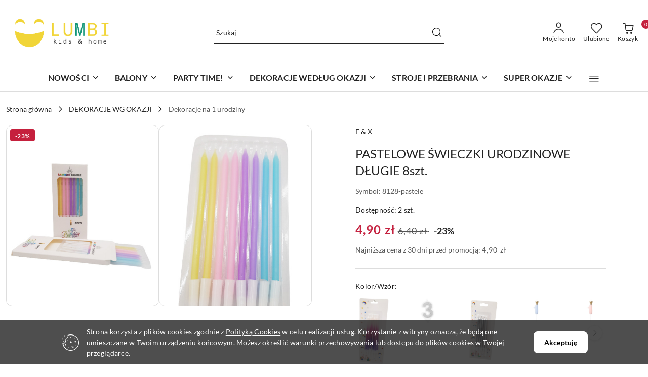

--- FILE ---
content_type: text/html; charset=utf-8
request_url: https://lumbi.pl/PASTELOWE-SWIECZKI-URODZINOWE-DLUGIE-8szt-p236138
body_size: 35428
content:
<!DOCTYPE html>
<html lang="pl" currency="PLN"  class=" ">
	<head>
		<meta http-equiv="Content-Type" content="text/html; charset=UTF-8" />
		<meta name="description" content="PASTELOWE ŚWIECZKI URODZINOWE DŁUGIE 8szt. ŚWIECZKI URODZINOWE - PASTELOWE Fantastyczna dekoracja do dekoracji urodzinowego tortu. ✅ urocza ozdoba, która nada przyjęciu zupełnie nowy klimat, ✅piękne, delikatne kolory zachwycą i sprawią, że zwykłe przyjęci">
		<meta name="keywords" content="balony z helem Warszawa, artykuły imprezowe Warszawa, sklep z balonami Warszawa, dekoracje urodzinowe Warszawa, napełnianie balonów helem Warszawa, balony z helem Warszawa Ochota, balony foliowe cyfry, gdzie kupić dekoracje urodzinowe">
					<meta name="generator" content="Sky-Shop">
						<meta name="author" content="LUMBI.pl - działa na oprogramowaniu sklepów internetowych Sky-Shop.pl">
		<meta name="viewport" content="width=device-width, initial-scale=1.0">
		<meta name="skin_id" content="flex">
		<meta property="og:title" content="PASTELOWE ŚWIECZKI URODZINOWE DŁUGIE 8szt. - lumbi.pl">
		<meta property="og:description" content="PASTELOWE ŚWIECZKI URODZINOWE DŁUGIE 8szt. ŚWIECZKI URODZINOWE - PASTELOWE Fantastyczna dekoracja do dekoracji urodzinowego tortu. ✅ urocza ozdoba, która nada przyjęciu zupełnie nowy klimat, ✅piękne, delikatne kolory zachwycą i sprawią, że zwykłe przyjęci">
					<meta property="og:image" content="https://lumbi.pl/images/inizio/779000-780000/ZLOTE-SWIECZKI-URODZINOWE-METALIZOWANE-6szt_%5B779595%5D_568.jpg">
			<meta property="og:image:type" content="image/jpeg">
			<meta property="og:image:width" content="568">
			<meta property="og:image:height" content="470">
			<link rel="image_src" href="https://lumbi.pl/images/inizio/779000-780000/ZLOTE-SWIECZKI-URODZINOWE-METALIZOWANE-6szt_%5B779595%5D_568.jpg">
							<link rel="shortcut icon" href="/upload/inizio/favicon.png">
									<link rel="next" href="https://lumbi.pl/PASTELOWE-SWIECZKI-URODZINOWE-DLUGIE-8szt-p236138/pa/2#scr">
							<link rel="canonical" href="https://lumbi.pl/PASTELOWE-SWIECZKI-URODZINOWE-DLUGIE-8szt-p236138">
						<title>PASTELOWE ŚWIECZKI URODZINOWE DŁUGIE 8szt. - lumbi.pl</title>
		

				


    <script type="text/javascript">
        !function(f, b, e, v, n, t, s) {
            if (f.fbq) return;
            n = f.fbq = function() {
                n.callMethod ?
                    n.callMethod.apply(n, arguments) : n.queue.push(arguments)
            };
            if (!f._fbq) f._fbq = n;
            n.push = n;
            n.loaded = !0;
            n.version = '2.0';
            n.queue = [];
            t = b.createElement(e);
            t.async = !0;
            t.src = v;
            s = b.getElementsByTagName(e)[0];
            s.parentNode.insertBefore(t, s)
        }(window,
            document, 'script', 'https://connect.facebook.net/en_US/fbevents.js');
        fbq('init', '346814927719248');

				fbq('track', 'PageView', {}, { eventID: 'PageView.0556798001769905913' } );
				fbq('track', 'ViewContent', {"value":4.9,"currency":"PLN","content_ids":[236138],"content_type":"product","content_name":"PASTELOWE ŚWIECZKI URODZINOWE DŁUGIE 8szt."}, { eventID: 'ViewContent.0556798001769905913' } );
		    </script>
    <noscript>
        <img height="1" width="1" src="https://www.facebook.com/tr?id=346814927719248&ev=&noscript=1">
    </noscript>

<!-- edrone -->












		<script type="text/javascript">

			function imageLoaded(element, target = "prev") {
				let siblingElement;
				if (target === "prev") {
					siblingElement = element.previousElementSibling;
				} else if (target === "link") {
					siblingElement = element.parentElement.previousElementSibling;
				}
				if (siblingElement && (siblingElement.classList.contains("fa") || siblingElement.classList.contains("icon-refresh"))) {
					siblingElement.style.display = "none";
				}
			}
			</script>

        		<link rel="stylesheet" href="/view/new/scheme/public/_common/scss/libs/bootstrap5.min.css">
		<link rel="stylesheet"  href="/view/new/scheme/public/_common/scss/libs/angular-material.min.css">
		
		<link rel="stylesheet" href="/view/new/userContent/inizio/style.css?v=551">
		<meta name="google-site-verification" content="tKlP-eq1kSVNt3rgt5hSK0enoVWf03Dd_ZFgp7m3gWo">
<!-- Google tag (gtag.js) -->
<script async src="https://www.googletagmanager.com/gtag/js?id=G-YG2S8LWY7D"></script>
<script>
  window.dataLayer = window.dataLayer || [];
  function gtag(){dataLayer.push(arguments);}
  gtag('js', new Date());

  gtag('config', 'G-YG2S8LWY7D');
</script>

<!-- Google Tag Manager -->
<script>(function(w,d,s,l,i){w[l]=w[l]||[];w[l].push({'gtm.start':
new Date().getTime(),event:'gtm.js'});var f=d.getElementsByTagName(s)[0],
j=d.createElement(s),dl=l!='dataLayer'?'&l='+l:'';j.async=true;j.src=
'https://www.googletagmanager.com/gtm.js?id='+i+dl;f.parentNode.insertBefore(j,f);
})(window,document,'script','dataLayer','GTM-TNPP9995');</script>
<!-- End Google Tag Manager -->

<meta name="google-site-verification" content="wyw-GgaAZfcg4yWVogBNaE24rTgHM5pgEzs6FhGXlso">

<!-- Google tag (gtag.js) -->
<script async src="https://www.googletagmanager.com/gtag/js?id=G-LDHLPP7VGR"></script>
<script>
  window.dataLayer = window.dataLayer || [];
  function gtag(){dataLayer.push(arguments);}
  gtag('js', new Date());

  gtag('config', 'G-LDHLPP7VGR');
</script>

<script type='application/ld+json'>
{
"@context": "http://www.schema.org",
"@type": "Organization",
"name": "Sklep dziecięcy Warszawa - Lumbi	",
"legalName":"Inizio Łukasz Braciszewski",
"url": "https://lumbi.pl/",
"image": "https://lumbi.pl/upload/inizio/logos//Przezroczysty.png",
"logo": "https://lumbi.pl/upload/inizio/logos//Przezroczysty.png",
"priceRange" : "$",
"telephone": "500261877",
"email": "sklep@lumbi.pl",
"vatID": "5272545621",
"address": [
{
"type": "PostalAddress",  
"addressLocality": "Warszawa",
"postalCode": "02-367",
"streetAddress": "Grójecka 108/5",
"addressRegion": "mazowieckie",
"addressCountry": "Polska"
}
]
}
</script>

<meta name="facebook-domain-verification" content="ec4d24xh660o3gbeb3hpaa9r3ujgbh">
		
		<script src="/view/new/scheme/public/_common/js/libs/promise/promise.min.js"></script>
		<script src="/view/new/scheme/public/_common/js/libs/jquery/jquery.min.js"></script>
		<script src="/view/new/scheme/public/_common/js/libs/angularjs/angularjs.min.js"></script>
	</head>
	<body 		  data-coupon-codes-active="1"
		  data-free-delivery-info-active="1"
		  data-generate-pdf-config="PRODUCT_AND_CART"
		  data-hide-price="0"
		  data-is-user-logged-id="0"
		  data-loyalty-points-active="0"
		  data-cart-simple-info-quantity="0"
		  data-cart-simple-info-price="0,00 zł"
		  data-base="PLN"
		  data-used="PLN|zł"
		  data-rates="'PLN':1"
		  data-decimal-hide="0"
		  data-decimal=","
		  data-thousand=" "
		   data-js-hash="a736067352"		  		  		  class="		  		  		  		  "
		  		  		  		  		  data-hurt-price-type=""
		  data-hurt-price-text=""
		  		  data-tax="23"
	>
		<script>
const seoMetaTitle = function () {
    const metaTitleTag = document.querySelector('title');
    let metaTitle = metaTitleTag.innerText;
    const metaKeywordsTag = document.querySelector('meta[name="keywords"]');

    if( metaKeywordsTag ) metaKeywordsTag.setAttribute('content', '');

    if ( metaTitle != null && 'product' == 'category' ) {
        const splitUrl = window.location.pathname.split('/');
        let isPaged = false;

        splitUrl.forEach(function (element) {
            if( element == 'pa' ) isPaged = true;
        });

        if (isPaged) {
            const pageStringToTitle = document.querySelector('div.pagination ul li.active a').getAttribute('data-translate-page');
            
            if( pageStringToTitle && !metaTitle.includes(pageStringToTitle) ) {
                metaTitle = metaTitle.replace(' - Sklep internetowy Lumbi', '');
                metaTitle = metaTitle + ' - ' + pageStringToTitle + ' - lumbi.pl';
            }
        }
    }

    metaTitleTag.innerText = metaTitle;
}

function ready(fn) {
    if (document.readyState !== 'loading') {
        fn();
    } else {
        document.addEventListener('DOMContentLoaded', fn);
    }
}

ready(function () {
    seoMetaTitle();
});
</script>
		
		


<div id="aria-live" role="alert" aria-live="assertive" class="sr-only">&nbsp;</div>
<main class="skyshop-container" data-ng-app="SkyShopModule">
		
<div class="header_topbar_logo_search_basket-wrapper header_wrapper" data-ng-controller="CartCtrl" data-ng-init="init({type: 'QUICK_CART', turnOffSales: 0})">
        
<md-sidenav role="dialog" aria-modal="true" ng-cloak md-component-id="mobile-cart" class="md-sidenav-right position-fixed full-width-sidenav" sidenav-swipe>
    <md-content layout-padding="">
        <div class="dropdown dropdown-quick-cart">
            
<div data-ng-if="data.cartSelected || data.hidePrice" id="header_cart" class="header_cart">
    <!--googleoff: all-->

    <div class="header_cart_title d-flex align-items-center justify-content-between hidden-on-desktop">
        <span class="sky-f-body-bold">Koszyk (<span data-ng-bind="data.cartAmount">0</span>)</span>
        <button aria-label="Zamknij podgląd koszyka" class="border-0 bg-transparent d-flex" data-ng-keydown="closeMobileCart($event)" data-ng-click="closeMobileCart($event)"><span class="icon-close_24 icon-24 icon-600"></span></button>
    </div>

    <div data-ng-if="data.cartSelected.items.length" class="products-scroll" data-scrollbar>
        <ul class="products">
            <li aria-labelledby="prod-[{[$index]}]-name"
                    data-nosnippet data-ng-repeat="item in data.cartSelected.items track by item.id"
                data-ng-if="item.type !== 'GRATIS_PRODUCT'"
                class="product-tile justify-content-between d-flex align-items-start">

                <button class="d-flex flex-grow-1 border-0 bg-transparent text-decoration-children" data-ng-click="openProductPage(item.product)" data-ng-disabled="isApiPending">
                    <img class="product-image"
                         data-ng-srcset="[{[item.product.photo.url]}] 75w"
                         sizes="(max-width: 1200px) 75px, 100px"
                         data-ng-src="[{[item.product.photo.url]}]"
                         alt="[{[item.product.name]}]"
                         aria-hidden="true"/>
                    <div>
                        <h3 id="prod-[{[$index]}]-name"
                            class="product-name sky-f-small-regular text-start child-decoration">
                            <span aria-label="Produkt [{[$index+1]}]:"></span>
                            <span data-ng-bind="item.product.name"></span>
                        </h3>
                        <p class="product-total text-start">
                            <span class="sr-only">Ilość:</span>
                            <span data-ng-bind="item.quantity"></span>
                            <span aria-hidden="true">x</span>
                            <span class="sr-only">Cena jednostkowa:</span>
                            <span class="sky-f-small-bold text-lowercase" data-ng-bind-html="item.unitPriceSummary | priceFormat:''"></span>
                        </p>
                    </div>
                </button>
                <div>
                    <button aria-label="Usuń produkt z koszyka: [{[item.product.name]}]"
                            type="button"
                            class="d-flex border-0 bg-transparent p-0 m-2"
                            is-disabled="isApiPending"
                            remove-list-item
                            parent-selector-to-remove="'li'"
                            collapse-animation="true"
                            click="deleteCartItem(item.id)">
                        <span class="icon-close_circle_24 icon-18 cursor-pointer">
                        <span class="path1"></span>
                        <span class="path2"></span>
                    </span>
                    </button>

                </div>
            </li>
        </ul>
    </div>
    <div data-ng-if="!data.cartSelected.items.length"
         class="cart-empty d-flex justify-content-center align-items-center">
        <span class="sky-f-body-medium">Koszyk jest pusty</span>
    </div>
    
<section data-ng-if="cartFinalDiscountByFreeDelivery() || (data.cartFreeDelivery && data.cartFreeDelivery.status !== data.cartFreeDeliveryStatuses.NOT_AVAILABLE)" class="free_shipment sky-statement-green sky-rounded-4 sky-mb-1">
  <div data-ng-if="!cartFinalDiscountByFreeDelivery()  && data.cartFreeDelivery && data.cartFreeDelivery.missingAmount > 0">
    <p class="d-flex justify-content-center align-items-center mb-0 color-inherit">
      <span class="icon-truck icon-24 me-2"></span>
      <span class="core_addAriaLivePolite sky-f-caption-regular">
            Do bezpłatnej dostawy brakuje
        <span class="sky-f-caption-medium text-lowercase" data-ng-bind-html="data.cartFreeDelivery | priceFormat: ''">-,--</span>
        </span>
    </p>
  </div>
  <div data-ng-if="cartFinalDiscountByFreeDelivery() || data.cartFreeDelivery.missingAmount <= 0">
    <div class="cart-upper strong special free-delivery d-flex justify-content-center align-items-center">
      <span class="icon-truck icon-24 me-2 sky-text-green-dark"></span>
      <span class="core_addAriaLivePolite sky-f-caption-medium sky-text-green-dark text-uppercase">Darmowa dostawa!</span>
    </div>
  </div>
</section>    <div role="region" aria-labelledby="order_summary">
        <h3 id="order_summary" class="sr-only">Podsumowanie zamówienia</h3>
        <p class="d-flex justify-content-between color-inherit mb-0">
                <span class="sky-f-body-bold sky-letter-spacing-1per">Suma                 </span>
            <span data-ng-if="!data.hidePrice" class="price-color sky-f-body-bold sky-letter-spacing-1per"
                  data-ng-bind-html="data.cartSelected.priceSummary | priceFormat:'':true">0,00 zł</span>
            <span data-ng-if="data.hidePrice" class="sky-f-body-bold"></span>
        </p>
                <p class="quick-cart-products-actions__summary-discount-info mb-0" data-ng-if="data.cartSelected.priceSummary.final.gross != data.cartSelected.priceSummary.base.gross">
            <small>Cena uwzględnia rabaty</small>
        </p>
    </div>
    <div class="execute-order-container">
        <button type="button"
                data-ng-click="executeOrder($event)"
                data-ng-keydown="executeOrder($event)"
                class="btn btn-primary sky-f-body-bold d-block w-100">
            Realizuj zamówienie
        </button>
    </div>


    <!--googleon: all-->
</div>        </div>
    </md-content>
</md-sidenav>        <header class="header header_topbar_logo_search_basket " data-sticky="no">
        

<section class="cookies hidden bottom">
  <div class="container-xxl">
    <div class="container-wrapper">
      <div class="row">
        <div class="col-xl-10 offset-xl-1 d-flex align-items-center flex-sm-row flex-column">
          <span class="icon-cookies icon-32 d-md-block d-none"></span>
          <p class="sky-f-small-regular">Strona korzysta z plików cookies zgodnie z <a href="http://customizedrwd.mysky-shop.pl/news/n/134/Polityka-cookies">Polityką Cookies</a> w celu realizacji usług. Korzystanie z witryny oznacza, że będą one umieszczane w Twoim urządzeniu końcowym. Możesz określić warunki przechowywania lub dostępu do plików cookies w Twojej przeglądarce.</p>
          <button type="button" class="btn btn-primary btn-small core_acceptCookies">Akceptuję</button>
        </div>
      </div>
    </div>
  </div>
</section>

<div class="header_searchbar_panel d-flex align-items-top">
  <div class="container-xxl">
    <div class="container container-wrapper d-flex justify-content-center">
      
<form id="header_panel_searchbar" class="header_searchbar" method="GET" action="/category/#top">

    <div class="sky-input-group-material input-group">
        <input aria-label="Wyszukaj produkt"
               class="form-control sky-f-small-regular p-1 pb-0 pt-0 pe-4 "
               cy-data="headerSearch"
               type="search"
               name="q"
               value=""
               placeholder="Szukaj"
               autocomplete="off"
               product-per-page="5"
                       />
                <button type="submit" value="Szukaj" aria-label="Szukaj i przejdź do wyników wyszukiwania" class="p-1 pb-0 pt-0">
            <span class="icon-search_big icon-20"></span>
        </button>
    </div>
    </form>      <button aria-label="Zamknij wyszukiwarkę" id="toggleHeaderSearchbarPanel" type="button" class="close-searchbar ms-2 bg-transparent border-0">
        <span class="icon-close_28 icon-28"></span>
      </button>
    </div>
  </div>
</div>
<div class="container-xxl header_with_searchbar">
  <div class="container container-wrapper">
    <div class="header-components d-flex justify-content-between align-items-center">
      <div class="logo-wrapper d-flex hidden-on-desktop">
        <div class="d-flex align-items-center w-100">
          
<div class="hidden-on-desktop d-flex align-items-center mb-3 mt-3">
    <button aria-label="Otwórz menu główne" type="button" id="mobile-open-flex-menu" class="icon-hamburger_menu icon-23 sky-cursor-pointer border-0 bg-transparent p-0 icon-black"></button>

    <div id="mobile-flex-menu" class="flex_menu">
        <div class="flex_menu_title d-flex align-items-center justify-content-between hidden-on-desktop">
            <button aria-label="Powrót do poprzedniego poziomu menu" class="flex_back_button icon-arrow_left_32 icon-600 bg-transparent border-0 p-0 icon-black" ></button>
            <span class="sky-f-body-bold title">
                <span class="ms-3 me-3 logo">
                    
<!--PARAMETERS:
    COMPONENT_CLASS
    SRC
    ALT
    DEFAULT_ALT
    LOGO_MAX_HEIGHT
-->

<a href="/" class=" header_mobile_menu_logo d-flex align-items-center">
    <img class="logo-image" data-max-height="45"  data-src-old-browser=""  src="/upload/inizio/logos//Przezroczysty.png" alt=" LUMBI.pl " />
</a>                </span>

            </span>
            <button id="mobile-flex-menu-close" type="button" aria-label="Zamknij menu główne" class="icon-close_24 icon-24 icon-600 mx-3 bg-transparent border-0 p-0 icon-black"></button>
        </div>
        <div class="categories-scroll scroll-content">
            <ul class="main-categories categories-level-1">
                
                                                <li>
                    <a
                              role="button" aria-haspopup="true"  tabindex="0"                            data-title="NOWOŚCI" ">
                        <span>NOWOŚCI</span>
                        <span class="icon-arrow_right_16 icon-16 icon-600"></span>
                    </a>
                                            <ul aria-label="Lista opcji dla: NOWOŚCI" class="categories-level-2">
                                                                                                <li>
                                        <a role="button" aria-haspopup="true" tabindex="0" data-title="NOWOŚCI" href="/NOWOSCI-c10813">
                                            <span>NOWOŚCI</span>
                                                                                            <span class="icon-arrow_right_16 icon-16 icon-600"></span>
                                                                                    </a>
                                                                                    <ul>
                                                                                                    <li>
                                                        <a data-title="STYCZEŃ 2026" href="/STYCZEN-2026-c10886">
                                                            <span>STYCZEŃ 2026</span>
                                                        </a>
                                                    </li>
                                                                                                    <li>
                                                        <a data-title="GRUDZIEŃ 2025" href="/GRUDZIEN-2025-c10882">
                                                            <span>GRUDZIEŃ 2025</span>
                                                        </a>
                                                    </li>
                                                                                                    <li>
                                                        <a data-title="LISTOPAD 2025" href="/LISTOPAD-2025-c10872">
                                                            <span>LISTOPAD 2025</span>
                                                        </a>
                                                    </li>
                                                                                                    <li>
                                                        <a data-title="PAŹDZIERNIK 2025" href="/PAZDZIERNIK-2025-c10869">
                                                            <span>PAŹDZIERNIK 2025</span>
                                                        </a>
                                                    </li>
                                                                                                    <li>
                                                        <a data-title="WRZESIEŃ 2025" href="/WRZESIEN-2025-c10862">
                                                            <span>WRZESIEŃ 2025</span>
                                                        </a>
                                                    </li>
                                                                                                    <li>
                                                        <a data-title="SIERPIEŃ 2025" href="/SIERPIEN-2025-c10851">
                                                            <span>SIERPIEŃ 2025</span>
                                                        </a>
                                                    </li>
                                                                                                    <li>
                                                        <a data-title="LIPIEC 2025" href="/LIPIEC-2025-c10843">
                                                            <span>LIPIEC 2025</span>
                                                        </a>
                                                    </li>
                                                                                                    <li>
                                                        <a data-title="CZERWIEC 2025" href="/CZERWIEC-2025-c10832">
                                                            <span>CZERWIEC 2025</span>
                                                        </a>
                                                    </li>
                                                                                                    <li>
                                                        <a data-title="MAJ 2025" href="/MAJ-2025-c10814">
                                                            <span>MAJ 2025</span>
                                                        </a>
                                                    </li>
                                                                                            </ul>
                                                                                                                            </ul>
                                    </li>
                                
                
                                                                                <li>
                    <a
                              role="button" aria-haspopup="true"  tabindex="0"                            data-title="BALONY" ">
                        <span>BALONY</span>
                        <span class="icon-arrow_right_16 icon-16 icon-600"></span>
                    </a>
                                            <ul aria-label="Lista opcji dla: BALONY" class="categories-level-2">
                                                                                                <li>
                                        <a role="button" aria-haspopup="true" tabindex="0" data-title="Balony lateksowe" href="/Balony-lateksowe-c9052">
                                            <span>Balony lateksowe</span>
                                                                                            <span class="icon-arrow_right_16 icon-16 icon-600"></span>
                                                                                    </a>
                                                                                    <ul>
                                                                                                    <li>
                                                        <a data-title="Balony lateksowe - kolory podstawowe" href="/Balony-lateksowe-kolory-podstawowe-c10474">
                                                            <span>Balony lateksowe - kolory podstawowe</span>
                                                        </a>
                                                    </li>
                                                                                                    <li>
                                                        <a data-title="Balony lateksowe krystaliczne" href="/Balony-lateksowe-krystaliczne-c10475">
                                                            <span>Balony lateksowe krystaliczne</span>
                                                        </a>
                                                    </li>
                                                                                                    <li>
                                                        <a data-title="Balony lateksowe metaliczne" href="/Balony-lateksowe-metaliczne-c10476">
                                                            <span>Balony lateksowe metaliczne</span>
                                                        </a>
                                                    </li>
                                                                                                    <li>
                                                        <a data-title="Balony metaliczne chromowane" href="/Balony-metaliczne-chromowane-c10477">
                                                            <span>Balony metaliczne chromowane</span>
                                                        </a>
                                                    </li>
                                                                                                    <li>
                                                        <a data-title="Balony lateksowe Macaron" href="/Balony-lateksowe-Macaron-c10478">
                                                            <span>Balony lateksowe Macaron</span>
                                                        </a>
                                                    </li>
                                                                                                    <li>
                                                        <a data-title="Balony lateksowe serca" href="/Balony-lateksowe-serca-c10479">
                                                            <span>Balony lateksowe serca</span>
                                                        </a>
                                                    </li>
                                                                                                    <li>
                                                        <a data-title="Balony lateksowe z nadrukiem" href="/Balony-lateksowe-z-nadrukiem-c10489">
                                                            <span>Balony lateksowe z nadrukiem</span>
                                                        </a>
                                                    </li>
                                                                                                    <li>
                                                        <a data-title="Balony lateksowe z konfetti" href="/Balony-lateksowe-z-konfetti-c10493">
                                                            <span>Balony lateksowe z konfetti</span>
                                                        </a>
                                                    </li>
                                                                                                    <li>
                                                        <a data-title="Balony lateksowe do modelowania" href="/Balony-lateksowe-do-modelowania-c10480">
                                                            <span>Balony lateksowe do modelowania</span>
                                                        </a>
                                                    </li>
                                                                                                    <li>
                                                        <a data-title="Balony piłki Punchballs" href="/Balony-pilki-Punchballs-c10481">
                                                            <span>Balony piłki Punchballs</span>
                                                        </a>
                                                    </li>
                                                                                                    <li>
                                                        <a data-title="Balony lateksowe zestawy" href="/Balony-lateksowe-zestawy-c10482">
                                                            <span>Balony lateksowe zestawy</span>
                                                        </a>
                                                    </li>
                                                                                                    <li>
                                                        <a data-title="Duże zestawy - girlandy balonowe" href="/Duze-zestawy-girlandy-balonowe-c10491">
                                                            <span>Duże zestawy - girlandy balonowe</span>
                                                        </a>
                                                    </li>
                                                                                            </ul>
                                                                                                                                                                        <li>
                                        <a role="button" aria-haspopup="true" tabindex="0" data-title="Balony foliowe" href="/Balony-foliowe-c9475">
                                            <span>Balony foliowe</span>
                                                                                            <span class="icon-arrow_right_16 icon-16 icon-600"></span>
                                                                                    </a>
                                                                                    <ul>
                                                                                                    <li>
                                                        <a data-title="Cyfry DUŻE 80-90cm" href="/Cyfry-DUZE-80-90cm-c9797">
                                                            <span>Cyfry DUŻE 80-90cm</span>
                                                        </a>
                                                    </li>
                                                                                                    <li>
                                                        <a data-title="Cyfry ŚREDNIE 72cm" href="/Cyfry-SREDNIE-72cm-c10503">
                                                            <span>Cyfry ŚREDNIE 72cm</span>
                                                        </a>
                                                    </li>
                                                                                                    <li>
                                                        <a data-title="Cyfry MAŁE 35cm - na powietrze" href="/Cyfry-MALE-35cm-na-powietrze-c10505">
                                                            <span>Cyfry MAŁE 35cm - na powietrze</span>
                                                        </a>
                                                    </li>
                                                                                                    <li>
                                                        <a data-title="Cyfry stojące" href="/Cyfry-stojace-c10530">
                                                            <span>Cyfry stojące</span>
                                                        </a>
                                                    </li>
                                                                                                    <li>
                                                        <a data-title="Baloniki foliowe na patyki" href="/Baloniki-foliowe-na-patyki-c10818">
                                                            <span>Baloniki foliowe na patyki</span>
                                                        </a>
                                                    </li>
                                                                                                    <li>
                                                        <a data-title="Napisy" href="/Napisy-c10672">
                                                            <span>Napisy</span>
                                                        </a>
                                                    </li>
                                                                                                    <li>
                                                        <a data-title="Gwiazdki" href="/Gwiazdki-c10506">
                                                            <span>Gwiazdki</span>
                                                        </a>
                                                    </li>
                                                                                                    <li>
                                                        <a data-title="Serca" href="/Serca-c10507">
                                                            <span>Serca</span>
                                                        </a>
                                                    </li>
                                                                                                    <li>
                                                        <a data-title="Pastylki, okrągłe" href="/Pastylki-okragle-c10598">
                                                            <span>Pastylki, okrągłe</span>
                                                        </a>
                                                    </li>
                                                                                                    <li>
                                                        <a data-title="Urodzinowe" href="/Urodzinowe-c10508">
                                                            <span>Urodzinowe</span>
                                                        </a>
                                                    </li>
                                                                                                    <li>
                                                        <a data-title="Postacie z bajek" href="/Postacie-z-bajek-c10761">
                                                            <span>Postacie z bajek</span>
                                                        </a>
                                                    </li>
                                                                                                    <li>
                                                        <a data-title="Zwierzęta" href="/Zwierzeta-c10509">
                                                            <span>Zwierzęta</span>
                                                        </a>
                                                    </li>
                                                                                                    <li>
                                                        <a data-title="Pojazdy" href="/Pojazdy-c10510">
                                                            <span>Pojazdy</span>
                                                        </a>
                                                    </li>
                                                                                                    <li>
                                                        <a data-title="Hobby" href="/Hobby-c10511">
                                                            <span>Hobby</span>
                                                        </a>
                                                    </li>
                                                                                                    <li>
                                                        <a data-title="Bajkowe" href="/Bajkowe-c10512">
                                                            <span>Bajkowe</span>
                                                        </a>
                                                    </li>
                                                                                                    <li>
                                                        <a data-title="Słodycze i Jedzenie" href="/Slodycze-i-Jedzenie-c10527">
                                                            <span>Słodycze i Jedzenie</span>
                                                        </a>
                                                    </li>
                                                                                                    <li>
                                                        <a data-title="Z przesłaniem..." href="/Z-przeslaniem--c10827">
                                                            <span>Z przesłaniem...</span>
                                                        </a>
                                                    </li>
                                                                                                    <li>
                                                        <a data-title="Toast" href="/Toast-c10829">
                                                            <span>Toast</span>
                                                        </a>
                                                    </li>
                                                                                                    <li>
                                                        <a data-title="Zabawne" href="/Zabawne-c10863">
                                                            <span>Zabawne</span>
                                                        </a>
                                                    </li>
                                                                                                    <li>
                                                        <a data-title="Zestawy" href="/Zestawy-c10523">
                                                            <span>Zestawy</span>
                                                        </a>
                                                    </li>
                                                                                            </ul>
                                                                                                                                                                        <li>
                                        <a role="button" aria-haspopup="true" tabindex="0" data-title="Dodatki do balonów" href="/Dodatki-do-balonow-c9549">
                                            <span>Dodatki do balonów</span>
                                                                                            <span class="icon-arrow_right_16 icon-16 icon-600"></span>
                                                                                    </a>
                                                                                    <ul>
                                                                                                    <li>
                                                        <a data-title="Ciężarki do balonów" href="/Ciezarki-do-balonow-c10531">
                                                            <span>Ciężarki do balonów</span>
                                                        </a>
                                                    </li>
                                                                                                    <li>
                                                        <a data-title="Wstążki, taśmy, żyłki" href="/Wstazki-tasmy-zylki-c10532">
                                                            <span>Wstążki, taśmy, żyłki</span>
                                                        </a>
                                                    </li>
                                                                                                    <li>
                                                        <a data-title="Naklejki do balonów" href="/Naklejki-do-balonow-c10533">
                                                            <span>Naklejki do balonów</span>
                                                        </a>
                                                    </li>
                                                                                                    <li>
                                                        <a data-title="Dmuchanie balonów" href="/Dmuchanie-balonow-c10534">
                                                            <span>Dmuchanie balonów</span>
                                                        </a>
                                                    </li>
                                                                                                    <li>
                                                        <a data-title="Patyczki do balonów" href="/Patyczki-do-balonow-c10535">
                                                            <span>Patyczki do balonów</span>
                                                        </a>
                                                    </li>
                                                                                            </ul>
                                                                                                                            </ul>
                                    </li>
                                
                
                                                                                <li>
                    <a
                              role="button" aria-haspopup="true"  tabindex="0"                            data-title="PARTY TIME!" ">
                        <span>PARTY TIME!</span>
                        <span class="icon-arrow_right_16 icon-16 icon-600"></span>
                    </a>
                                            <ul aria-label="Lista opcji dla: PARTY TIME!" class="categories-level-2">
                                                                                                <li>
                                        <a role="button" aria-haspopup="true" tabindex="0" data-title="PARTY TIME!" href="/PARTY-TIME-c9051">
                                            <span>PARTY TIME!</span>
                                                                                            <span class="icon-arrow_right_16 icon-16 icon-600"></span>
                                                                                    </a>
                                                                                    <ul>
                                                                                                    <li>
                                                        <a data-title="Naczynia jednorazowe" href="/Naczynia-jednorazowe-c9053">
                                                            <span>Naczynia jednorazowe</span>
                                                        </a>
                                                    </li>
                                                                                                    <li>
                                                        <a data-title="Świeczki i toppery" href="/Swieczki-i-toppery-c9474">
                                                            <span>Świeczki i toppery</span>
                                                        </a>
                                                    </li>
                                                                                                    <li>
                                                        <a data-title="Dekoracje i gadżety" href="/Dekoracje-i-gadzety-c9054">
                                                            <span>Dekoracje i gadżety</span>
                                                        </a>
                                                    </li>
                                                                                                    <li>
                                                        <a data-title="Pakowanie prezentów" href="/Pakowanie-prezentow-c9657">
                                                            <span>Pakowanie prezentów</span>
                                                        </a>
                                                    </li>
                                                                                                    <li>
                                                        <a data-title="Zaproszenia" href="/Zaproszenia-c10892">
                                                            <span>Zaproszenia</span>
                                                        </a>
                                                    </li>
                                                                                                    <li>
                                                        <a data-title="Karty okolicznościowe" href="/Karty-okolicznosciowe-c10121">
                                                            <span>Karty okolicznościowe</span>
                                                        </a>
                                                    </li>
                                                                                                    <li>
                                                        <a data-title="CENNIK - napełnianie helem" href="/CENNIK-napelnianie-helem-c9747">
                                                            <span>CENNIK - napełnianie helem</span>
                                                        </a>
                                                    </li>
                                                                                            </ul>
                                                                                                                            </ul>
                                    </li>
                                
                
                                                                                <li>
                    <a
                              role="button" aria-haspopup="true"  tabindex="0"                            data-title="DEKORACJE WEDŁUG OKAZJI" ">
                        <span>DEKORACJE WEDŁUG OKAZJI</span>
                        <span class="icon-arrow_right_16 icon-16 icon-600"></span>
                    </a>
                                            <ul aria-label="Lista opcji dla: DEKORACJE WEDŁUG OKAZJI" class="categories-level-2">
                                                                                                <li>
                                        <a role="button" aria-haspopup="true" tabindex="0" data-title="DEKORACJE WG OKAZJI" href="/DEKORACJE-WG-OKAZJI-c10129">
                                            <span>DEKORACJE WG OKAZJI</span>
                                                                                            <span class="icon-arrow_right_16 icon-16 icon-600"></span>
                                                                                    </a>
                                                                                    <ul>
                                                                                                    <li>
                                                        <a data-title="Dekoracje na I Komunię Świętą" href="/Dekoracje-na-I-Komunie-Swieta-c9922">
                                                            <span>Dekoracje na I Komunię Świętą</span>
                                                        </a>
                                                    </li>
                                                                                                    <li>
                                                        <a data-title="Dekoracje na Chrzest Święty" href="/Dekoracje-na-Chrzest-Swiety-c10524">
                                                            <span>Dekoracje na Chrzest Święty</span>
                                                        </a>
                                                    </li>
                                                                                                    <li>
                                                        <a data-title="Dekoracje ślubne" href="/Dekoracje-slubne-c10525">
                                                            <span>Dekoracje ślubne</span>
                                                        </a>
                                                    </li>
                                                                                                    <li>
                                                        <a data-title="Dekoracje na rocznicę" href="/Dekoracje-na-rocznice-c10821">
                                                            <span>Dekoracje na rocznicę</span>
                                                        </a>
                                                    </li>
                                                                                                    <li>
                                                        <a data-title="Dekoracje urodzinowe" href="/Dekoracje-urodzinowe-c10528">
                                                            <span>Dekoracje urodzinowe</span>
                                                        </a>
                                                    </li>
                                                                                                    <li>
                                                        <a data-title="Dekoracje na Gender Revel - Baby Shower" href="/Dekoracje-na-Gender-Revel-Baby-Shower-c9055">
                                                            <span>Dekoracje na Gender Revel - Baby Shower</span>
                                                        </a>
                                                    </li>
                                                                                                    <li>
                                                        <a data-title="Dekoracje na 1 urodziny" href="/Dekoracje-na-1-urodziny-c10162">
                                                            <span>Dekoracje na 1 urodziny</span>
                                                        </a>
                                                    </li>
                                                                                                    <li>
                                                        <a data-title="Mom to be - Mamą być!" href="/Mom-to-be-Mama-byc-c10513">
                                                            <span>Mom to be - Mamą być!</span>
                                                        </a>
                                                    </li>
                                                                                                    <li>
                                                        <a data-title="Dekoracje na powitanie Maluszka" href="/Dekoracje-na-powitanie-Maluszka-c10812">
                                                            <span>Dekoracje na powitanie Maluszka</span>
                                                        </a>
                                                    </li>
                                                                                                    <li>
                                                        <a data-title="Dekoracje na wieczór panieński - Bride to be" href="/Dekoracje-na-wieczor-panienski-Bride-to-be-c10514">
                                                            <span>Dekoracje na wieczór panieński - Bride to be</span>
                                                        </a>
                                                    </li>
                                                                                                    <li>
                                                        <a data-title="Dekoracje na Walentynki" href="/Dekoracje-na-Walentynki-c9674">
                                                            <span>Dekoracje na Walentynki</span>
                                                        </a>
                                                    </li>
                                                                                                    <li>
                                                        <a data-title="Dzień Mamy / Dzień Taty" href="/Dzien-Mamy-Dzien-Taty-c10529">
                                                            <span>Dzień Mamy / Dzień Taty</span>
                                                        </a>
                                                    </li>
                                                                                                    <li>
                                                        <a data-title="Dla Niej / Dla Niego" href="/Dla-Niej-Dla-Niego-c10826">
                                                            <span>Dla Niej / Dla Niego</span>
                                                        </a>
                                                    </li>
                                                                                                    <li>
                                                        <a data-title="Dekoracje na Wielkanoc" href="/Dekoracje-na-Wielkanoc-c9057">
                                                            <span>Dekoracje na Wielkanoc</span>
                                                        </a>
                                                    </li>
                                                                                                    <li>
                                                        <a data-title="Dekoracje na Halloween" href="/Dekoracje-na-Halloween-c9498">
                                                            <span>Dekoracje na Halloween</span>
                                                        </a>
                                                    </li>
                                                                                                    <li>
                                                        <a data-title="Dekoracje na Boże Narodzenie" href="/dekoracje-domu-na-swieta-bozego-narodzenia">
                                                            <span>Dekoracje na Boże Narodzenie</span>
                                                        </a>
                                                    </li>
                                                                                                    <li>
                                                        <a data-title="Dekoracje na Sylwestra / Nowy Rok" href="/Dekoracje-na-Sylwestra-Nowy-Rok-c10633">
                                                            <span>Dekoracje na Sylwestra / Nowy Rok</span>
                                                        </a>
                                                    </li>
                                                                                                    <li>
                                                        <a data-title="Zakończenie szkoły, studiów, obrona pracy" href="/Zakonczenie-szkoly-studiow-obrona-pracy-c10817">
                                                            <span>Zakończenie szkoły, studiów, obrona pracy</span>
                                                        </a>
                                                    </li>
                                                                                            </ul>
                                                                                                                            </ul>
                                    </li>
                                
                
                                                                                <li>
                    <a
                              role="button" aria-haspopup="true"  tabindex="0"                            data-title="STROJE I PRZEBRANIA" ">
                        <span>STROJE I PRZEBRANIA</span>
                        <span class="icon-arrow_right_16 icon-16 icon-600"></span>
                    </a>
                                            <ul aria-label="Lista opcji dla: STROJE I PRZEBRANIA" class="categories-level-2">
                                                                                                <li>
                                        <a role="button" aria-haspopup="true" tabindex="0" data-title="STROJE KARNAWAŁOWE" href="/STROJE-KARNAWALOWE-c9484">
                                            <span>STROJE KARNAWAŁOWE</span>
                                                                                            <span class="icon-arrow_right_16 icon-16 icon-600"></span>
                                                                                    </a>
                                                                                    <ul>
                                                                                                    <li>
                                                        <a data-title="Stroje dla dzieci" href="/stroje-karnawalowe-dla-dzieci">
                                                            <span>Stroje dla dzieci</span>
                                                        </a>
                                                    </li>
                                                                                                    <li>
                                                        <a data-title="Stroje KIGURUMI" href="/Stroje-KIGURUMI-c9628">
                                                            <span>Stroje KIGURUMI</span>
                                                        </a>
                                                    </li>
                                                                                                    <li>
                                                        <a data-title="Stroje i dodatki dla dorosłych" href="/Stroje-i-dodatki-dla-doroslych-c9485">
                                                            <span>Stroje i dodatki dla dorosłych</span>
                                                        </a>
                                                    </li>
                                                                                                    <li>
                                                        <a data-title="Kredki i farby do ciała" href="/Kredki-i-farby-do-ciala-c9504">
                                                            <span>Kredki i farby do ciała</span>
                                                        </a>
                                                    </li>
                                                                                            </ul>
                                                                                                                            </ul>
                                    </li>
                                
                
                                                                                <li>
                    <a
                                                          data-title="SUPER OKAZJE" href="http://lumbi.pl/SUPER-OKAZJE-c10680"">
                        <span>SUPER OKAZJE</span>
                        <span class="icon-arrow_right_16 icon-16 icon-600"></span>
                    </a>
                                            <ul aria-label="Lista opcji dla: SUPER OKAZJE" class="categories-level-2">
                                                                                                <li>
                                        <a  data-title="SUPER OKAZJE" href="/SUPER-OKAZJE-c10680">
                                            <span>SUPER OKAZJE</span>
                                                                                    </a>
                                                                                                                            </ul>
                                    </li>
                                
                
                                                                                <li>
                    <a
                              role="button" aria-haspopup="true"  tabindex="0"                            data-title="DEKORACJE DO DOMU" ">
                        <span>DEKORACJE DO DOMU</span>
                        <span class="icon-arrow_right_16 icon-16 icon-600"></span>
                    </a>
                                            <ul aria-label="Lista opcji dla: DEKORACJE DO DOMU" class="categories-level-2">
                                                                                                <li>
                                        <a role="button" aria-haspopup="true" tabindex="0" data-title="DEKORACJE DO DOMU" href="/DEKORACJE-DO-DOMU-c9056">
                                            <span>DEKORACJE DO DOMU</span>
                                                                                            <span class="icon-arrow_right_16 icon-16 icon-600"></span>
                                                                                    </a>
                                                                                    <ul>
                                                                                                    <li>
                                                        <a data-title="Jesienne dekoracje" href="/Jesienne-dekoracje-c9488">
                                                            <span>Jesienne dekoracje</span>
                                                        </a>
                                                    </li>
                                                                                                    <li>
                                                        <a data-title="Kalendarze Adwentowe DIY" href="/Kalendarze-Adwentowe-DIY-c9059">
                                                            <span>Kalendarze Adwentowe DIY</span>
                                                        </a>
                                                    </li>
                                                                                                    <li>
                                                        <a data-title="Obrusy i dekoracja stołu" href="/Obrusy-i-dekoracja-stolu-c9060">
                                                            <span>Obrusy i dekoracja stołu</span>
                                                        </a>
                                                    </li>
                                                                                                    <li>
                                                        <a data-title="Hamaki" href="/Hamaki-c9063">
                                                            <span>Hamaki</span>
                                                        </a>
                                                    </li>
                                                                                            </ul>
                                                                                                                            </ul>
                                    </li>
                                
                
                                                                                <li>
                    <a
                              role="button" aria-haspopup="true"  tabindex="0"                            data-title="UPOMINKI" ">
                        <span>UPOMINKI</span>
                        <span class="icon-arrow_right_16 icon-16 icon-600"></span>
                    </a>
                                            <ul aria-label="Lista opcji dla: UPOMINKI" class="categories-level-2">
                                                                                                <li>
                                        <a role="button" aria-haspopup="true" tabindex="0" data-title="UPOMINKI" href="/UPOMINKI-c9586">
                                            <span>UPOMINKI</span>
                                                                                            <span class="icon-arrow_right_16 icon-16 icon-600"></span>
                                                                                    </a>
                                                                                    <ul>
                                                                                                    <li>
                                                        <a data-title="Porcelanowe filiżanki" href="/Porcelanowe-filizanki-c9587">
                                                            <span>Porcelanowe filiżanki</span>
                                                        </a>
                                                    </li>
                                                                                                    <li>
                                                        <a data-title="Świąteczne kubki" href="/Swiateczne-kubki-c9588">
                                                            <span>Świąteczne kubki</span>
                                                        </a>
                                                    </li>
                                                                                                    <li>
                                                        <a data-title="Świąteczne kule pozytywki" href="/Swiateczne-kule-pozytywki-c9591">
                                                            <span>Świąteczne kule pozytywki</span>
                                                        </a>
                                                    </li>
                                                                                                    <li>
                                                        <a data-title="Pozytywki na każdą okazję" href="/Pozytywki-na-kazda-okazje-c9592">
                                                            <span>Pozytywki na każdą okazję</span>
                                                        </a>
                                                    </li>
                                                                                            </ul>
                                                                                                                            </ul>
                                    </li>
                                
                
                                                                                
                
                                <li>
                    <a data-title="BLOG" href="https://lumbi.pl/blog" target="_blank">
                        <span>BLOG</span>
                    </a>
                </li>
                                                                                <li>
                    <a
                              role="button" aria-haspopup="true"  tabindex="0"                            data-title="BOŻE NARODZENIE" ">
                        <span>BOŻE NARODZENIE</span>
                        <span class="icon-arrow_right_16 icon-16 icon-600"></span>
                    </a>
                                            <ul aria-label="Lista opcji dla: BOŻE NARODZENIE" class="categories-level-2">
                                                                                                <li>
                                        <a role="button" aria-haspopup="true" tabindex="0" data-title="Dekoracje na Boże Narodzenie" href="/dekoracje-domu-na-swieta-bozego-narodzenia">
                                            <span>Dekoracje na Boże Narodzenie</span>
                                                                                            <span class="icon-arrow_right_16 icon-16 icon-600"></span>
                                                                                    </a>
                                                                                    <ul>
                                                                                                    <li>
                                                        <a data-title="Pozytywki świąteczne" href="/Pozytywki-swiateczne-c9595">
                                                            <span>Pozytywki świąteczne</span>
                                                        </a>
                                                    </li>
                                                                                                    <li>
                                                        <a data-title="Bombki i zawieszki choinkowe" href="/Bombki-i-zawieszki-choinkowe-c9614">
                                                            <span>Bombki i zawieszki choinkowe</span>
                                                        </a>
                                                    </li>
                                                                                                    <li>
                                                        <a data-title="Łańcuchy na choinkę" href="/Lancuchy-na-choinke-c9615">
                                                            <span>Łańcuchy na choinkę</span>
                                                        </a>
                                                    </li>
                                                                                                    <li>
                                                        <a data-title="Oświetlenie" href="/Oswietlenie-c9616">
                                                            <span>Oświetlenie</span>
                                                        </a>
                                                    </li>
                                                                                                    <li>
                                                        <a data-title="Figurki" href="/Figurki-c9617">
                                                            <span>Figurki</span>
                                                        </a>
                                                    </li>
                                                                                                    <li>
                                                        <a data-title="Obrusy i dekoracja stołu" href="/Obrusy-i-dekoracja-stolu-c9618">
                                                            <span>Obrusy i dekoracja stołu</span>
                                                        </a>
                                                    </li>
                                                                                                    <li>
                                                        <a data-title="Wieńce" href="/Wience-c9619">
                                                            <span>Wieńce</span>
                                                        </a>
                                                    </li>
                                                                                                    <li>
                                                        <a data-title="Dekoracja domu" href="/Dekoracja-domu-c9622">
                                                            <span>Dekoracja domu</span>
                                                        </a>
                                                    </li>
                                                                                                    <li>
                                                        <a data-title="Opakowania prezentowe" href="/Opakowania-prezentowe-c9623">
                                                            <span>Opakowania prezentowe</span>
                                                        </a>
                                                    </li>
                                                                                            </ul>
                                                                                                                            </ul>
                                    </li>
                                
                
                                                                                <li>
                    <a
                              role="button" aria-haspopup="true"  tabindex="0"                            data-title="AKCESORIA DLA DZIECI" ">
                        <span>AKCESORIA DLA DZIECI</span>
                        <span class="icon-arrow_right_16 icon-16 icon-600"></span>
                    </a>
                                            <ul aria-label="Lista opcji dla: AKCESORIA DLA DZIECI" class="categories-level-2">
                                                                                                <li>
                                        <a role="button" aria-haspopup="true" tabindex="0" data-title="AKCESORIA DLA DZIECI" href="/AKCESORIA-DLA-DZIECI-c9045">
                                            <span>AKCESORIA DLA DZIECI</span>
                                                                                            <span class="icon-arrow_right_16 icon-16 icon-600"></span>
                                                                                    </a>
                                                                                    <ul>
                                                                                                    <li>
                                                        <a data-title="Zestawy kreatywne" href="/zestawy-kreatywne-dla-dzieci">
                                                            <span>Zestawy kreatywne</span>
                                                        </a>
                                                    </li>
                                                                                                    <li>
                                                        <a data-title="Zabawa na świeżym powietrzu" href="/Zabawa-na-swiezym-powietrzu-c9047">
                                                            <span>Zabawa na świeżym powietrzu</span>
                                                        </a>
                                                    </li>
                                                                                                    <li>
                                                        <a data-title="Zabawa w domu" href="/Zabawa-w-domu-c9048">
                                                            <span>Zabawa w domu</span>
                                                        </a>
                                                    </li>
                                                                                                    <li>
                                                        <a data-title="Pozytywki i szkatułki" href="/Pozytywki-i-szkatulki-c9049">
                                                            <span>Pozytywki i szkatułki</span>
                                                        </a>
                                                    </li>
                                                                                                    <li>
                                                        <a data-title="Dziecięcy pokój" href="/Dzieciecy-pokoj-c9061">
                                                            <span>Dziecięcy pokój</span>
                                                        </a>
                                                    </li>
                                                                                                    <li>
                                                        <a data-title="Maskotki JELLYCAT" href="/Maskotki-JELLYCAT-c9849">
                                                            <span>Maskotki JELLYCAT</span>
                                                        </a>
                                                    </li>
                                                                                            </ul>
                                                                                                                            </ul>
                                    </li>
                                
                
                                                                                <li>
                    <a
                              role="button" aria-haspopup="true"  tabindex="0"                            data-title="DO SZKOŁY I PRZEDSZKOLA" ">
                        <span>DO SZKOŁY I PRZEDSZKOLA</span>
                        <span class="icon-arrow_right_16 icon-16 icon-600"></span>
                    </a>
                                            <ul aria-label="Lista opcji dla: DO SZKOŁY I PRZEDSZKOLA" class="categories-level-2">
                                                                                                <li>
                                        <a role="button" aria-haspopup="true" tabindex="0" data-title="DO SZKOŁY I PRZEDSZKOLA" href="/DO-SZKOLY-I-PRZEDSZKOLA-c9036">
                                            <span>DO SZKOŁY I PRZEDSZKOLA</span>
                                                                                            <span class="icon-arrow_right_16 icon-16 icon-600"></span>
                                                                                    </a>
                                                                                    <ul>
                                                                                                    <li>
                                                        <a data-title="Plecaki do przedszkola" href="/plecaki-dla-dzieci">
                                                            <span>Plecaki do przedszkola</span>
                                                        </a>
                                                    </li>
                                                                                                    <li>
                                                        <a data-title="Plecaki szkolne" href="/Plecaki-szkolne-c9062">
                                                            <span>Plecaki szkolne</span>
                                                        </a>
                                                    </li>
                                                                                                    <li>
                                                        <a data-title="Piórniki" href="/Piorniki-c9038">
                                                            <span>Piórniki</span>
                                                        </a>
                                                    </li>
                                                                                                    <li>
                                                        <a data-title="Przybory szkolne" href="/Przybory-szkolne-c9407">
                                                            <span>Przybory szkolne</span>
                                                        </a>
                                                    </li>
                                                                                                    <li>
                                                        <a data-title="Portfele dle dzieci" href="/Portfele-dle-dzieci-c9039">
                                                            <span>Portfele dle dzieci</span>
                                                        </a>
                                                    </li>
                                                                                                    <li>
                                                        <a data-title="Czapki z daszkiem dla dzieci" href="/Czapki-z-daszkiem-dla-dzieci-c9040">
                                                            <span>Czapki z daszkiem dla dzieci</span>
                                                        </a>
                                                    </li>
                                                                                                    <li>
                                                        <a data-title="Kocyki" href="/Kocyki-c9041">
                                                            <span>Kocyki</span>
                                                        </a>
                                                    </li>
                                                                                                    <li>
                                                        <a data-title="Parasolki dziecięce" href="/Parasolki-dzieciece-c9042">
                                                            <span>Parasolki dziecięce</span>
                                                        </a>
                                                    </li>
                                                                                                    <li>
                                                        <a data-title="Ponczo i ręczniki kąpielowe" href="/Ponczo-i-reczniki-kapielowe-c9043">
                                                            <span>Ponczo i ręczniki kąpielowe</span>
                                                        </a>
                                                    </li>
                                                                                                    <li>
                                                        <a data-title="Dodatki" href="/Dodatki-c10109">
                                                            <span>Dodatki</span>
                                                        </a>
                                                    </li>
                                                                                            </ul>
                                                                                                                            </ul>
                                    </li>
                                
                
                                                            </ul>
        </div>

    </div>
</div>
          <div class="ms-3 me-3 flex-grow-1">
            
<!--PARAMETERS:
    COMPONENT_CLASS
    SRC
    ALT
    DEFAULT_ALT
    LOGO_MAX_HEIGHT
-->

<a href="/" class="d-flex align-items-center">
    <img class="logo-image" data-max-height="90"  data-src-old-browser=""  src="/upload/inizio/logos//Przezroczysty.png" alt=" LUMBI.pl " />
</a>          </div>
        </div>

        
<!-- PARAMETERS:
     SEARCH_ICON_HIDDEN_ON_DESKTOP
     ICON_LABELS_HIDDEN_ON_DESKTOP

     HIDE_SEARCH
     HIDE_ACCOUNT
     HIDE_CART
     HIDE_MENU_ON_DESKTOP
     CART_SUFFIX_ID

 -->

<nav class=" hidden-on-desktop header_user_menu sky-navbar navbar navbar-expand-lg sky-mt-2-5 sky-mb-2-5 col justify-content-end">
    <ul class="navbar-nav d-flex flex-flow-nowrap align-items-center">
            <li class="nav-item
                hidden-on-desktop">
            <button aria-label="Otwórz wyszukiwarkę" id="toggleHeaderSearchbarPanel" type="button" class="nav-link d-flex flex-column align-items-center bg-transparent border-0">
                <span class="icon-search_big icon-24"></span>
                <span aria-hidden="true" class="sky-f-caption-regular text-nowrap hidden-on-mobile">Szukaj</span>            </button>
        </li>
    
    
                <li class="
                nav-item position-relative">
            <button type="button" aria-label="Liczba ulubionych produktów: 0" class="core_openStore nav-link d-flex flex-column align-items-center bg-transparent border-0">
                <span class="icon-favourite_outline icon-24"></span>
                <span class="sky-f-caption-regular hidden-on-mobile ">Ulubione</span>
                            </button>
        </li>
                                            <li class="
                                        nav-item quick-cart dropdown" >
                    <button
                            id="header-cart-button-mobile"
                            aria-label="Liczba produktów w koszyku: [{[data.cartAmount]}]"
                            aria-haspopup="true"
                            aria-expanded="false"
                            aria-controls="header-cart-menu-mobile"
                            class="nav-link cart-item dropdown-toggle d-flex flex-column align-items-center position-relative bg-transparent border-0"
                            type="button"
                            data-bs-toggle="dropdown"
                            data-ng-keydown="openMobileCart($event)"
                            data-ng-click="openMobileCart($event)" data-ng-mouseenter="loadMobileCart()">
                                    <span class="icon-shipping_bag icon-24"></span>
                                    <span class="sky-f-caption-regular text-nowrap hidden-on-mobile ">Koszyk</span>
                                    <span class="translate-middle sky-badge badge-cart-amount">
                                        <span data-ng-bind="data.cartAmount" class="sky-f-number-in-circle">0</span>
                                    </span>
                    </button>
                    <ul id="header-cart-menu-mobile"  class="dropdown-menu dropdown-quick-cart ">
                                                    <li ng-cloak data-ng-if="data.initCartAmount">
                                
<div data-ng-if="data.cartSelected || data.hidePrice" id="header_cart" class="header_cart">
    <!--googleoff: all-->

    <div class="header_cart_title d-flex align-items-center justify-content-between hidden-on-desktop">
        <span class="sky-f-body-bold">Koszyk (<span data-ng-bind="data.cartAmount">0</span>)</span>
        <button aria-label="Zamknij podgląd koszyka" class="border-0 bg-transparent d-flex" data-ng-keydown="closeMobileCart($event)" data-ng-click="closeMobileCart($event)"><span class="icon-close_24 icon-24 icon-600"></span></button>
    </div>

    <div data-ng-if="data.cartSelected.items.length" class="products-scroll" data-scrollbar>
        <ul class="products">
            <li aria-labelledby="prod-[{[$index]}]-name"
                    data-nosnippet data-ng-repeat="item in data.cartSelected.items track by item.id"
                data-ng-if="item.type !== 'GRATIS_PRODUCT'"
                class="product-tile justify-content-between d-flex align-items-start">

                <button class="d-flex flex-grow-1 border-0 bg-transparent text-decoration-children" data-ng-click="openProductPage(item.product)" data-ng-disabled="isApiPending">
                    <img class="product-image"
                         data-ng-srcset="[{[item.product.photo.url]}] 75w"
                         sizes="(max-width: 1200px) 75px, 100px"
                         data-ng-src="[{[item.product.photo.url]}]"
                         alt="[{[item.product.name]}]"
                         aria-hidden="true"/>
                    <div>
                        <h3 id="prod-[{[$index]}]-name"
                            class="product-name sky-f-small-regular text-start child-decoration">
                            <span aria-label="Produkt [{[$index+1]}]:"></span>
                            <span data-ng-bind="item.product.name"></span>
                        </h3>
                        <p class="product-total text-start">
                            <span class="sr-only">Ilość:</span>
                            <span data-ng-bind="item.quantity"></span>
                            <span aria-hidden="true">x</span>
                            <span class="sr-only">Cena jednostkowa:</span>
                            <span class="sky-f-small-bold text-lowercase" data-ng-bind-html="item.unitPriceSummary | priceFormat:''"></span>
                        </p>
                    </div>
                </button>
                <div>
                    <button aria-label="Usuń produkt z koszyka: [{[item.product.name]}]"
                            type="button"
                            class="d-flex border-0 bg-transparent p-0 m-2"
                            is-disabled="isApiPending"
                            remove-list-item
                            parent-selector-to-remove="'li'"
                            collapse-animation="true"
                            click="deleteCartItem(item.id)">
                        <span class="icon-close_circle_24 icon-18 cursor-pointer">
                        <span class="path1"></span>
                        <span class="path2"></span>
                    </span>
                    </button>

                </div>
            </li>
        </ul>
    </div>
    <div data-ng-if="!data.cartSelected.items.length"
         class="cart-empty d-flex justify-content-center align-items-center">
        <span class="sky-f-body-medium">Koszyk jest pusty</span>
    </div>
    
<section data-ng-if="cartFinalDiscountByFreeDelivery() || (data.cartFreeDelivery && data.cartFreeDelivery.status !== data.cartFreeDeliveryStatuses.NOT_AVAILABLE)" class="free_shipment sky-statement-green sky-rounded-4 sky-mb-1">
  <div data-ng-if="!cartFinalDiscountByFreeDelivery()  && data.cartFreeDelivery && data.cartFreeDelivery.missingAmount > 0">
    <p class="d-flex justify-content-center align-items-center mb-0 color-inherit">
      <span class="icon-truck icon-24 me-2"></span>
      <span class="core_addAriaLivePolite sky-f-caption-regular">
            Do bezpłatnej dostawy brakuje
        <span class="sky-f-caption-medium text-lowercase" data-ng-bind-html="data.cartFreeDelivery | priceFormat: ''">-,--</span>
        </span>
    </p>
  </div>
  <div data-ng-if="cartFinalDiscountByFreeDelivery() || data.cartFreeDelivery.missingAmount <= 0">
    <div class="cart-upper strong special free-delivery d-flex justify-content-center align-items-center">
      <span class="icon-truck icon-24 me-2 sky-text-green-dark"></span>
      <span class="core_addAriaLivePolite sky-f-caption-medium sky-text-green-dark text-uppercase">Darmowa dostawa!</span>
    </div>
  </div>
</section>    <div role="region" aria-labelledby="order_summary">
        <h3 id="order_summary" class="sr-only">Podsumowanie zamówienia</h3>
        <p class="d-flex justify-content-between color-inherit mb-0">
                <span class="sky-f-body-bold sky-letter-spacing-1per">Suma                 </span>
            <span data-ng-if="!data.hidePrice" class="price-color sky-f-body-bold sky-letter-spacing-1per"
                  data-ng-bind-html="data.cartSelected.priceSummary | priceFormat:'':true">0,00 zł</span>
            <span data-ng-if="data.hidePrice" class="sky-f-body-bold"></span>
        </p>
                <p class="quick-cart-products-actions__summary-discount-info mb-0" data-ng-if="data.cartSelected.priceSummary.final.gross != data.cartSelected.priceSummary.base.gross">
            <small>Cena uwzględnia rabaty</small>
        </p>
    </div>
    <div class="execute-order-container">
        <button type="button"
                data-ng-click="executeOrder($event)"
                data-ng-keydown="executeOrder($event)"
                class="btn btn-primary sky-f-body-bold d-block w-100">
            Realizuj zamówienie
        </button>
    </div>


    <!--googleon: all-->
</div>                            </li>
                                            </ul>
                </li>
                        </ul>
</nav>      </div>

      <div class="options-wrapper d-flex justify-content-between w-100 align-items-center">
        <div class="col logo-wrapper d-flex align-items-center hidden-on-mobile sky-me-2-5 sky-mt-2-5 sky-mb-2-5">
          
<!--PARAMETERS:
    COMPONENT_CLASS
    SRC
    ALT
    DEFAULT_ALT
    LOGO_MAX_HEIGHT
-->

<a href="/" class="d-flex align-items-center">
    <img class="logo-image" data-max-height="90"  data-src-old-browser=""  src="/upload/inizio/logos//Przezroczysty.png" alt=" LUMBI.pl " />
</a>        </div>
        
<form id="header_main_searchbar" class="header_searchbar" method="GET" action="/category/#top">

    <div class="sky-input-group-material input-group">
        <input aria-label="Wyszukaj produkt"
               class="form-control sky-f-small-regular p-1 pb-0 pt-0 pe-4 "
               cy-data="headerSearch"
               type="search"
               name="q"
               value=""
               placeholder="Szukaj"
               autocomplete="off"
               product-per-page="5"
                       />
                <button type="submit" value="Szukaj" aria-label="Szukaj i przejdź do wyników wyszukiwania" class="p-1 pb-0 pt-0">
            <span class="icon-search_big icon-20"></span>
        </button>
    </div>
    </form>        <div class="col d-flex justify-content-end w-100">
          
<nav class="header_switchers sky-navbar navbar navbar-expand-lg sky-mt-2-5 sky-mb-2-5 col justify-content-end">

    </nav>

          
<!-- PARAMETERS:
     SEARCH_ICON_HIDDEN_ON_DESKTOP
     ICON_LABELS_HIDDEN_ON_DESKTOP

     HIDE_SEARCH
     HIDE_ACCOUNT
     HIDE_CART
     HIDE_MENU_ON_DESKTOP
     CART_SUFFIX_ID

 -->

<nav class="header_user_menu sky-navbar navbar navbar-expand-lg sky-mt-2-5 sky-mb-2-5 col justify-content-end">
    <ul class="navbar-nav d-flex flex-flow-nowrap align-items-center">
            <li class="nav-item
         hidden-on-mobile         hidden-on-desktop">
            <button aria-label="Otwórz wyszukiwarkę" id="toggleHeaderSearchbarPanel" type="button" class="nav-link d-flex flex-column align-items-center bg-transparent border-0">
                <span class="icon-search_big icon-24"></span>
                <span aria-hidden="true" class="sky-f-caption-regular text-nowrap hidden-on-mobile">Szukaj</span>            </button>
        </li>
    
            <li class="nav-item dropdown">
            <button
                    id="header-user-account-button"
                    aria-label="Moje konto"
                    aria-haspopup="true"
                    aria-expanded="false"
                    aria-controls="header-user-account-menu"
                    class="nav-link account-item dropdown-toggle d-flex flex-column align-items-center bg-transparent border-0"
                    type="button"
                    data-bs-toggle="dropdown">
                <span class="icon-user icon-24"></span>
                <span class="sky-f-caption-regular text-nowrap ">Moje konto</span>
                <span class="hidden-on-desktop icon-arrow_down_16 icon-16 icon-600"></span>
            </button>
            <ul id="header-user-account-menu" class="dropdown-menu">
                                    <li>
                        <a aria-label="Zaloguj się" class="dropdown-item d-flex" href="/login/">
                            <span class="sky-f-caption-regular">Zaloguj się</span>
                        </a>
                    </li>
                    <li>
                        <a aria-label="Zarejestruj się" class="dropdown-item d-flex" href="/register/">
                            <span class="sky-f-caption-regular">Zarejestruj się</span>
                        </a>
                    </li>
                                    <li>
                        <a aria-label="Dodaj zgłoszenie" class="dropdown-item d-flex" href="/ticket/add/" rel="nofollow">
                            <span class="sky-f-caption-regular">Dodaj zgłoszenie</span>
                        </a>
                    </li>

                
                            </ul>
        </li>
    
                <li class="
         hidden-on-mobile         nav-item position-relative">
            <button type="button" aria-label="Liczba ulubionych produktów: 0" class="core_openStore nav-link d-flex flex-column align-items-center bg-transparent border-0">
                <span class="icon-favourite_outline icon-24"></span>
                <span class="sky-f-caption-regular hidden-on-mobile ">Ulubione</span>
                            </button>
        </li>
                                            <li class="
                     hidden-on-mobile                     nav-item quick-cart dropdown" cy-data="headerCart">
                    <button
                            id="header-cart-button-desktop"
                            aria-label="Liczba produktów w koszyku: [{[data.cartAmount]}]"
                            aria-haspopup="true"
                            aria-expanded="false"
                            aria-controls="header-cart-menu-desktop"
                            class="nav-link cart-item dropdown-toggle d-flex flex-column align-items-center position-relative bg-transparent border-0"
                            type="button"
                            data-bs-toggle="dropdown"
                            data-ng-keydown="openMobileCart($event)"
                            data-ng-click="openMobileCart($event)" data-ng-mouseenter="loadMobileCart()">
                                    <span class="icon-shipping_bag icon-24"></span>
                                    <span class="sky-f-caption-regular text-nowrap hidden-on-mobile ">Koszyk</span>
                                    <span class="translate-middle sky-badge badge-cart-amount">
                                        <span data-ng-bind="data.cartAmount" class="sky-f-number-in-circle">0</span>
                                    </span>
                    </button>
                    <ul id="header-cart-menu-desktop"  class="dropdown-menu dropdown-quick-cart ">
                                                    <li ng-cloak data-ng-if="data.initCartAmount">
                                
<div data-ng-if="data.cartSelected || data.hidePrice" id="header_cart" class="header_cart">
    <!--googleoff: all-->

    <div class="header_cart_title d-flex align-items-center justify-content-between hidden-on-desktop">
        <span class="sky-f-body-bold">Koszyk (<span data-ng-bind="data.cartAmount">0</span>)</span>
        <button aria-label="Zamknij podgląd koszyka" class="border-0 bg-transparent d-flex" data-ng-keydown="closeMobileCart($event)" data-ng-click="closeMobileCart($event)"><span class="icon-close_24 icon-24 icon-600"></span></button>
    </div>

    <div data-ng-if="data.cartSelected.items.length" class="products-scroll" data-scrollbar>
        <ul class="products">
            <li aria-labelledby="prod-[{[$index]}]-name"
                    data-nosnippet data-ng-repeat="item in data.cartSelected.items track by item.id"
                data-ng-if="item.type !== 'GRATIS_PRODUCT'"
                class="product-tile justify-content-between d-flex align-items-start">

                <button class="d-flex flex-grow-1 border-0 bg-transparent text-decoration-children" data-ng-click="openProductPage(item.product)" data-ng-disabled="isApiPending">
                    <img class="product-image"
                         data-ng-srcset="[{[item.product.photo.url]}] 75w"
                         sizes="(max-width: 1200px) 75px, 100px"
                         data-ng-src="[{[item.product.photo.url]}]"
                         alt="[{[item.product.name]}]"
                         aria-hidden="true"/>
                    <div>
                        <h3 id="prod-[{[$index]}]-name"
                            class="product-name sky-f-small-regular text-start child-decoration">
                            <span aria-label="Produkt [{[$index+1]}]:"></span>
                            <span data-ng-bind="item.product.name"></span>
                        </h3>
                        <p class="product-total text-start">
                            <span class="sr-only">Ilość:</span>
                            <span data-ng-bind="item.quantity"></span>
                            <span aria-hidden="true">x</span>
                            <span class="sr-only">Cena jednostkowa:</span>
                            <span class="sky-f-small-bold text-lowercase" data-ng-bind-html="item.unitPriceSummary | priceFormat:''"></span>
                        </p>
                    </div>
                </button>
                <div>
                    <button aria-label="Usuń produkt z koszyka: [{[item.product.name]}]"
                            type="button"
                            class="d-flex border-0 bg-transparent p-0 m-2"
                            is-disabled="isApiPending"
                            remove-list-item
                            parent-selector-to-remove="'li'"
                            collapse-animation="true"
                            click="deleteCartItem(item.id)">
                        <span class="icon-close_circle_24 icon-18 cursor-pointer">
                        <span class="path1"></span>
                        <span class="path2"></span>
                    </span>
                    </button>

                </div>
            </li>
        </ul>
    </div>
    <div data-ng-if="!data.cartSelected.items.length"
         class="cart-empty d-flex justify-content-center align-items-center">
        <span class="sky-f-body-medium">Koszyk jest pusty</span>
    </div>
    
<section data-ng-if="cartFinalDiscountByFreeDelivery() || (data.cartFreeDelivery && data.cartFreeDelivery.status !== data.cartFreeDeliveryStatuses.NOT_AVAILABLE)" class="free_shipment sky-statement-green sky-rounded-4 sky-mb-1">
  <div data-ng-if="!cartFinalDiscountByFreeDelivery()  && data.cartFreeDelivery && data.cartFreeDelivery.missingAmount > 0">
    <p class="d-flex justify-content-center align-items-center mb-0 color-inherit">
      <span class="icon-truck icon-24 me-2"></span>
      <span class="core_addAriaLivePolite sky-f-caption-regular">
            Do bezpłatnej dostawy brakuje
        <span class="sky-f-caption-medium text-lowercase" data-ng-bind-html="data.cartFreeDelivery | priceFormat: ''">-,--</span>
        </span>
    </p>
  </div>
  <div data-ng-if="cartFinalDiscountByFreeDelivery() || data.cartFreeDelivery.missingAmount <= 0">
    <div class="cart-upper strong special free-delivery d-flex justify-content-center align-items-center">
      <span class="icon-truck icon-24 me-2 sky-text-green-dark"></span>
      <span class="core_addAriaLivePolite sky-f-caption-medium sky-text-green-dark text-uppercase">Darmowa dostawa!</span>
    </div>
  </div>
</section>    <div role="region" aria-labelledby="order_summary">
        <h3 id="order_summary" class="sr-only">Podsumowanie zamówienia</h3>
        <p class="d-flex justify-content-between color-inherit mb-0">
                <span class="sky-f-body-bold sky-letter-spacing-1per">Suma                 </span>
            <span data-ng-if="!data.hidePrice" class="price-color sky-f-body-bold sky-letter-spacing-1per"
                  data-ng-bind-html="data.cartSelected.priceSummary | priceFormat:'':true">0,00 zł</span>
            <span data-ng-if="data.hidePrice" class="sky-f-body-bold"></span>
        </p>
                <p class="quick-cart-products-actions__summary-discount-info mb-0" data-ng-if="data.cartSelected.priceSummary.final.gross != data.cartSelected.priceSummary.base.gross">
            <small>Cena uwzględnia rabaty</small>
        </p>
    </div>
    <div class="execute-order-container">
        <button type="button"
                data-ng-click="executeOrder($event)"
                data-ng-keydown="executeOrder($event)"
                class="btn btn-primary sky-f-body-bold d-block w-100">
            Realizuj zamówienie
        </button>
    </div>


    <!--googleon: all-->
</div>                            </li>
                                            </ul>
                </li>
                        </ul>
</nav>        </div>
      </div>
    </div>
  </div>
</div>
<nav class="hidden-on-mobile">
  
<!--PARAMETERS
    VERTICAL_MENU
    IS_STICKY
    BORDER_BOTTOM
-->
<nav id="header_main_menu" class="header_main_menu sky-navbar navbar navbar-expand-lg flex-grow-1 hidden-on-mobile d-flex justify-content-center header-bordered" >

    <div class="container-xxl">
            <div class="container container-wrapper">
                <div class="header_main_menu_wrapper d-flex align-items-stretch justify-content-center">
                    <ul aria-label="Menu główne" id="header_main_menu_list" class="navbar-nav d-flex flex-flow-nowrap">

                                                                                                <li class="nav-item nav-item-categories dropdown ">
                            <a aria-haspopup="true" aria-expanded="false"  aria-label="NOWOŚCI"
                            class="nestedDropdown nav-link nav-link-border dropdown-toggle d-flex align-items-center text-break sky-cursor-pointer"
                            aria-controls="dropdown_menu_386"
                            data-bs-toggle="dropdown"
                               href="javascript:void(0);">
                            <span class="sky-f-body-bold me-1">NOWOŚCI</span>
                            <span class="icon-arrow_down_16 icon-16 icon-600 text-decoration-none"></span>
                            </a>
                            <ul id="dropdown_menu_386" class="dropdown-menu position-absolute">
                                <div class="container-xxl ">
                                    <div class="container container-wrapper ">
                                        <div class="row row-cols-3 dropdown-menu-scroll">
                                                                                                                                                                                <div class="col align-self-start ">
                                                <a class="text-decoration-children" aria-label="NOWOŚCI" href="/NOWOSCI-c10813">
                                                    <span class="d-inline-block sky-f-small-bold mt-1 mb-2 child-decoration">NOWOŚCI</span>
                                                </a>
                                                                                                <ul id="">
                                                                                                        <li>
                                                        <a class="text-decoration-children" aria-label="STYCZEŃ 2026" href="/STYCZEN-2026-c10886">
                                                            <div class="d-flex align-items-center mb-2">
                                                                <span class="icon-arrow_right_16 icon-16 icon-600 me-1 text-decoration-none"></span>
                                                                <span class="sky-f-small-regular text-break child-decoration">STYCZEŃ 2026</span>
                                                            </div>

                                                        </a>
                                                    </li>
                                                                                                        <li>
                                                        <a class="text-decoration-children" aria-label="GRUDZIEŃ 2025" href="/GRUDZIEN-2025-c10882">
                                                            <div class="d-flex align-items-center mb-2">
                                                                <span class="icon-arrow_right_16 icon-16 icon-600 me-1 text-decoration-none"></span>
                                                                <span class="sky-f-small-regular text-break child-decoration">GRUDZIEŃ 2025</span>
                                                            </div>

                                                        </a>
                                                    </li>
                                                                                                        <li>
                                                        <a class="text-decoration-children" aria-label="LISTOPAD 2025" href="/LISTOPAD-2025-c10872">
                                                            <div class="d-flex align-items-center mb-2">
                                                                <span class="icon-arrow_right_16 icon-16 icon-600 me-1 text-decoration-none"></span>
                                                                <span class="sky-f-small-regular text-break child-decoration">LISTOPAD 2025</span>
                                                            </div>

                                                        </a>
                                                    </li>
                                                                                                        <li>
                                                        <a class="text-decoration-children" aria-label="PAŹDZIERNIK 2025" href="/PAZDZIERNIK-2025-c10869">
                                                            <div class="d-flex align-items-center mb-2">
                                                                <span class="icon-arrow_right_16 icon-16 icon-600 me-1 text-decoration-none"></span>
                                                                <span class="sky-f-small-regular text-break child-decoration">PAŹDZIERNIK 2025</span>
                                                            </div>

                                                        </a>
                                                    </li>
                                                                                                        <li>
                                                        <a class="text-decoration-children" aria-label="WRZESIEŃ 2025" href="/WRZESIEN-2025-c10862">
                                                            <div class="d-flex align-items-center mb-2">
                                                                <span class="icon-arrow_right_16 icon-16 icon-600 me-1 text-decoration-none"></span>
                                                                <span class="sky-f-small-regular text-break child-decoration">WRZESIEŃ 2025</span>
                                                            </div>

                                                        </a>
                                                    </li>
                                                                                                        <li>
                                                        <a class="text-decoration-children" aria-label="SIERPIEŃ 2025" href="/SIERPIEN-2025-c10851">
                                                            <div class="d-flex align-items-center mb-2">
                                                                <span class="icon-arrow_right_16 icon-16 icon-600 me-1 text-decoration-none"></span>
                                                                <span class="sky-f-small-regular text-break child-decoration">SIERPIEŃ 2025</span>
                                                            </div>

                                                        </a>
                                                    </li>
                                                                                                        <li>
                                                        <a class="text-decoration-children" aria-label="LIPIEC 2025" href="/LIPIEC-2025-c10843">
                                                            <div class="d-flex align-items-center mb-2">
                                                                <span class="icon-arrow_right_16 icon-16 icon-600 me-1 text-decoration-none"></span>
                                                                <span class="sky-f-small-regular text-break child-decoration">LIPIEC 2025</span>
                                                            </div>

                                                        </a>
                                                    </li>
                                                                                                        <li>
                                                        <a class="text-decoration-children" aria-label="CZERWIEC 2025" href="/CZERWIEC-2025-c10832">
                                                            <div class="d-flex align-items-center mb-2">
                                                                <span class="icon-arrow_right_16 icon-16 icon-600 me-1 text-decoration-none"></span>
                                                                <span class="sky-f-small-regular text-break child-decoration">CZERWIEC 2025</span>
                                                            </div>

                                                        </a>
                                                    </li>
                                                                                                        <li>
                                                        <a class="text-decoration-children" aria-label="MAJ 2025" href="/MAJ-2025-c10814">
                                                            <div class="d-flex align-items-center mb-2">
                                                                <span class="icon-arrow_right_16 icon-16 icon-600 me-1 text-decoration-none"></span>
                                                                <span class="sky-f-small-regular text-break child-decoration">MAJ 2025</span>
                                                            </div>

                                                        </a>
                                                    </li>
                                                                                                    </ul>
                                                                                            </div>
                                                                                                                                                                            </div>
                                    </div>
                                </div>
                            </ul>
                        </li>
                                                
                        
                                                                                                                        <li class="nav-item nav-item-categories dropdown ">
                            <a aria-haspopup="true" aria-expanded="false"  aria-label="BALONY"
                            class="nestedDropdown nav-link nav-link-border dropdown-toggle d-flex align-items-center text-break sky-cursor-pointer"
                            aria-controls="dropdown_menu_387"
                            data-bs-toggle="dropdown"
                               href="javascript:void(0);">
                            <span class="sky-f-body-bold me-1">BALONY</span>
                            <span class="icon-arrow_down_16 icon-16 icon-600 text-decoration-none"></span>
                            </a>
                            <ul id="dropdown_menu_387" class="dropdown-menu position-absolute">
                                <div class="container-xxl ">
                                    <div class="container container-wrapper ">
                                        <div class="row row-cols-3 dropdown-menu-scroll">
                                                                                                                                                                                <div class="col align-self-start ">
                                                <a class="text-decoration-children" aria-label="Balony lateksowe" href="/Balony-lateksowe-c9052">
                                                    <span class="d-inline-block sky-f-small-bold mt-1 mb-2 child-decoration">Balony lateksowe</span>
                                                </a>
                                                                                                <ul id="">
                                                                                                        <li>
                                                        <a class="text-decoration-children" aria-label="Balony lateksowe - kolory podstawowe" href="/Balony-lateksowe-kolory-podstawowe-c10474">
                                                            <div class="d-flex align-items-center mb-2">
                                                                <span class="icon-arrow_right_16 icon-16 icon-600 me-1 text-decoration-none"></span>
                                                                <span class="sky-f-small-regular text-break child-decoration">Balony lateksowe - kolory podstawowe</span>
                                                            </div>

                                                        </a>
                                                    </li>
                                                                                                        <li>
                                                        <a class="text-decoration-children" aria-label="Balony lateksowe krystaliczne" href="/Balony-lateksowe-krystaliczne-c10475">
                                                            <div class="d-flex align-items-center mb-2">
                                                                <span class="icon-arrow_right_16 icon-16 icon-600 me-1 text-decoration-none"></span>
                                                                <span class="sky-f-small-regular text-break child-decoration">Balony lateksowe krystaliczne</span>
                                                            </div>

                                                        </a>
                                                    </li>
                                                                                                        <li>
                                                        <a class="text-decoration-children" aria-label="Balony lateksowe metaliczne" href="/Balony-lateksowe-metaliczne-c10476">
                                                            <div class="d-flex align-items-center mb-2">
                                                                <span class="icon-arrow_right_16 icon-16 icon-600 me-1 text-decoration-none"></span>
                                                                <span class="sky-f-small-regular text-break child-decoration">Balony lateksowe metaliczne</span>
                                                            </div>

                                                        </a>
                                                    </li>
                                                                                                        <li>
                                                        <a class="text-decoration-children" aria-label="Balony metaliczne chromowane" href="/Balony-metaliczne-chromowane-c10477">
                                                            <div class="d-flex align-items-center mb-2">
                                                                <span class="icon-arrow_right_16 icon-16 icon-600 me-1 text-decoration-none"></span>
                                                                <span class="sky-f-small-regular text-break child-decoration">Balony metaliczne chromowane</span>
                                                            </div>

                                                        </a>
                                                    </li>
                                                                                                        <li>
                                                        <a class="text-decoration-children" aria-label="Balony lateksowe Macaron" href="/Balony-lateksowe-Macaron-c10478">
                                                            <div class="d-flex align-items-center mb-2">
                                                                <span class="icon-arrow_right_16 icon-16 icon-600 me-1 text-decoration-none"></span>
                                                                <span class="sky-f-small-regular text-break child-decoration">Balony lateksowe Macaron</span>
                                                            </div>

                                                        </a>
                                                    </li>
                                                                                                        <li>
                                                        <a class="text-decoration-children" aria-label="Balony lateksowe serca" href="/Balony-lateksowe-serca-c10479">
                                                            <div class="d-flex align-items-center mb-2">
                                                                <span class="icon-arrow_right_16 icon-16 icon-600 me-1 text-decoration-none"></span>
                                                                <span class="sky-f-small-regular text-break child-decoration">Balony lateksowe serca</span>
                                                            </div>

                                                        </a>
                                                    </li>
                                                                                                        <li>
                                                        <a class="text-decoration-children" aria-label="Balony lateksowe z nadrukiem" href="/Balony-lateksowe-z-nadrukiem-c10489">
                                                            <div class="d-flex align-items-center mb-2">
                                                                <span class="icon-arrow_right_16 icon-16 icon-600 me-1 text-decoration-none"></span>
                                                                <span class="sky-f-small-regular text-break child-decoration">Balony lateksowe z nadrukiem</span>
                                                            </div>

                                                        </a>
                                                    </li>
                                                                                                        <li>
                                                        <a class="text-decoration-children" aria-label="Balony lateksowe z konfetti" href="/Balony-lateksowe-z-konfetti-c10493">
                                                            <div class="d-flex align-items-center mb-2">
                                                                <span class="icon-arrow_right_16 icon-16 icon-600 me-1 text-decoration-none"></span>
                                                                <span class="sky-f-small-regular text-break child-decoration">Balony lateksowe z konfetti</span>
                                                            </div>

                                                        </a>
                                                    </li>
                                                                                                        <li>
                                                        <a class="text-decoration-children" aria-label="Balony lateksowe do modelowania" href="/Balony-lateksowe-do-modelowania-c10480">
                                                            <div class="d-flex align-items-center mb-2">
                                                                <span class="icon-arrow_right_16 icon-16 icon-600 me-1 text-decoration-none"></span>
                                                                <span class="sky-f-small-regular text-break child-decoration">Balony lateksowe do modelowania</span>
                                                            </div>

                                                        </a>
                                                    </li>
                                                                                                        <li>
                                                        <a class="text-decoration-children" aria-label="Balony piłki Punchballs" href="/Balony-pilki-Punchballs-c10481">
                                                            <div class="d-flex align-items-center mb-2">
                                                                <span class="icon-arrow_right_16 icon-16 icon-600 me-1 text-decoration-none"></span>
                                                                <span class="sky-f-small-regular text-break child-decoration">Balony piłki Punchballs</span>
                                                            </div>

                                                        </a>
                                                    </li>
                                                                                                        <li>
                                                        <a class="text-decoration-children" aria-label="Balony lateksowe zestawy" href="/Balony-lateksowe-zestawy-c10482">
                                                            <div class="d-flex align-items-center mb-2">
                                                                <span class="icon-arrow_right_16 icon-16 icon-600 me-1 text-decoration-none"></span>
                                                                <span class="sky-f-small-regular text-break child-decoration">Balony lateksowe zestawy</span>
                                                            </div>

                                                        </a>
                                                    </li>
                                                                                                        <li>
                                                        <a class="text-decoration-children" aria-label="Duże zestawy - girlandy balonowe" href="/Duze-zestawy-girlandy-balonowe-c10491">
                                                            <div class="d-flex align-items-center mb-2">
                                                                <span class="icon-arrow_right_16 icon-16 icon-600 me-1 text-decoration-none"></span>
                                                                <span class="sky-f-small-regular text-break child-decoration">Duże zestawy - girlandy balonowe</span>
                                                            </div>

                                                        </a>
                                                    </li>
                                                                                                    </ul>
                                                                                            </div>
                                                                                                                                                                                <div class="col align-self-start ">
                                                <a class="text-decoration-children" aria-label="Balony foliowe" href="/Balony-foliowe-c9475">
                                                    <span class="d-inline-block sky-f-small-bold mt-1 mb-2 child-decoration">Balony foliowe</span>
                                                </a>
                                                                                                <ul id="">
                                                                                                        <li>
                                                        <a class="text-decoration-children" aria-label="Cyfry DUŻE 80-90cm" href="/Cyfry-DUZE-80-90cm-c9797">
                                                            <div class="d-flex align-items-center mb-2">
                                                                <span class="icon-arrow_right_16 icon-16 icon-600 me-1 text-decoration-none"></span>
                                                                <span class="sky-f-small-regular text-break child-decoration">Cyfry DUŻE 80-90cm</span>
                                                            </div>

                                                        </a>
                                                    </li>
                                                                                                        <li>
                                                        <a class="text-decoration-children" aria-label="Cyfry ŚREDNIE 72cm" href="/Cyfry-SREDNIE-72cm-c10503">
                                                            <div class="d-flex align-items-center mb-2">
                                                                <span class="icon-arrow_right_16 icon-16 icon-600 me-1 text-decoration-none"></span>
                                                                <span class="sky-f-small-regular text-break child-decoration">Cyfry ŚREDNIE 72cm</span>
                                                            </div>

                                                        </a>
                                                    </li>
                                                                                                        <li>
                                                        <a class="text-decoration-children" aria-label="Cyfry MAŁE 35cm - na powietrze" href="/Cyfry-MALE-35cm-na-powietrze-c10505">
                                                            <div class="d-flex align-items-center mb-2">
                                                                <span class="icon-arrow_right_16 icon-16 icon-600 me-1 text-decoration-none"></span>
                                                                <span class="sky-f-small-regular text-break child-decoration">Cyfry MAŁE 35cm - na powietrze</span>
                                                            </div>

                                                        </a>
                                                    </li>
                                                                                                        <li>
                                                        <a class="text-decoration-children" aria-label="Cyfry stojące" href="/Cyfry-stojace-c10530">
                                                            <div class="d-flex align-items-center mb-2">
                                                                <span class="icon-arrow_right_16 icon-16 icon-600 me-1 text-decoration-none"></span>
                                                                <span class="sky-f-small-regular text-break child-decoration">Cyfry stojące</span>
                                                            </div>

                                                        </a>
                                                    </li>
                                                                                                        <li>
                                                        <a class="text-decoration-children" aria-label="Baloniki foliowe na patyki" href="/Baloniki-foliowe-na-patyki-c10818">
                                                            <div class="d-flex align-items-center mb-2">
                                                                <span class="icon-arrow_right_16 icon-16 icon-600 me-1 text-decoration-none"></span>
                                                                <span class="sky-f-small-regular text-break child-decoration">Baloniki foliowe na patyki</span>
                                                            </div>

                                                        </a>
                                                    </li>
                                                                                                        <li>
                                                        <a class="text-decoration-children" aria-label="Napisy" href="/Napisy-c10672">
                                                            <div class="d-flex align-items-center mb-2">
                                                                <span class="icon-arrow_right_16 icon-16 icon-600 me-1 text-decoration-none"></span>
                                                                <span class="sky-f-small-regular text-break child-decoration">Napisy</span>
                                                            </div>

                                                        </a>
                                                    </li>
                                                                                                        <li>
                                                        <a class="text-decoration-children" aria-label="Gwiazdki" href="/Gwiazdki-c10506">
                                                            <div class="d-flex align-items-center mb-2">
                                                                <span class="icon-arrow_right_16 icon-16 icon-600 me-1 text-decoration-none"></span>
                                                                <span class="sky-f-small-regular text-break child-decoration">Gwiazdki</span>
                                                            </div>

                                                        </a>
                                                    </li>
                                                                                                        <li>
                                                        <a class="text-decoration-children" aria-label="Serca" href="/Serca-c10507">
                                                            <div class="d-flex align-items-center mb-2">
                                                                <span class="icon-arrow_right_16 icon-16 icon-600 me-1 text-decoration-none"></span>
                                                                <span class="sky-f-small-regular text-break child-decoration">Serca</span>
                                                            </div>

                                                        </a>
                                                    </li>
                                                                                                        <li>
                                                        <a class="text-decoration-children" aria-label="Pastylki, okrągłe" href="/Pastylki-okragle-c10598">
                                                            <div class="d-flex align-items-center mb-2">
                                                                <span class="icon-arrow_right_16 icon-16 icon-600 me-1 text-decoration-none"></span>
                                                                <span class="sky-f-small-regular text-break child-decoration">Pastylki, okrągłe</span>
                                                            </div>

                                                        </a>
                                                    </li>
                                                                                                        <li>
                                                        <a class="text-decoration-children" aria-label="Urodzinowe" href="/Urodzinowe-c10508">
                                                            <div class="d-flex align-items-center mb-2">
                                                                <span class="icon-arrow_right_16 icon-16 icon-600 me-1 text-decoration-none"></span>
                                                                <span class="sky-f-small-regular text-break child-decoration">Urodzinowe</span>
                                                            </div>

                                                        </a>
                                                    </li>
                                                                                                        <li>
                                                        <a class="text-decoration-children" aria-label="Postacie z bajek" href="/Postacie-z-bajek-c10761">
                                                            <div class="d-flex align-items-center mb-2">
                                                                <span class="icon-arrow_right_16 icon-16 icon-600 me-1 text-decoration-none"></span>
                                                                <span class="sky-f-small-regular text-break child-decoration">Postacie z bajek</span>
                                                            </div>

                                                        </a>
                                                    </li>
                                                                                                        <li>
                                                        <a class="text-decoration-children" aria-label="Zwierzęta" href="/Zwierzeta-c10509">
                                                            <div class="d-flex align-items-center mb-2">
                                                                <span class="icon-arrow_right_16 icon-16 icon-600 me-1 text-decoration-none"></span>
                                                                <span class="sky-f-small-regular text-break child-decoration">Zwierzęta</span>
                                                            </div>

                                                        </a>
                                                    </li>
                                                                                                        <li>
                                                        <a class="text-decoration-children" aria-label="Pojazdy" href="/Pojazdy-c10510">
                                                            <div class="d-flex align-items-center mb-2">
                                                                <span class="icon-arrow_right_16 icon-16 icon-600 me-1 text-decoration-none"></span>
                                                                <span class="sky-f-small-regular text-break child-decoration">Pojazdy</span>
                                                            </div>

                                                        </a>
                                                    </li>
                                                                                                        <li>
                                                        <a class="text-decoration-children" aria-label="Hobby" href="/Hobby-c10511">
                                                            <div class="d-flex align-items-center mb-2">
                                                                <span class="icon-arrow_right_16 icon-16 icon-600 me-1 text-decoration-none"></span>
                                                                <span class="sky-f-small-regular text-break child-decoration">Hobby</span>
                                                            </div>

                                                        </a>
                                                    </li>
                                                                                                        <li>
                                                        <a class="text-decoration-children" aria-label="Bajkowe" href="/Bajkowe-c10512">
                                                            <div class="d-flex align-items-center mb-2">
                                                                <span class="icon-arrow_right_16 icon-16 icon-600 me-1 text-decoration-none"></span>
                                                                <span class="sky-f-small-regular text-break child-decoration">Bajkowe</span>
                                                            </div>

                                                        </a>
                                                    </li>
                                                                                                        <li>
                                                        <a class="text-decoration-children" aria-label="Słodycze i Jedzenie" href="/Slodycze-i-Jedzenie-c10527">
                                                            <div class="d-flex align-items-center mb-2">
                                                                <span class="icon-arrow_right_16 icon-16 icon-600 me-1 text-decoration-none"></span>
                                                                <span class="sky-f-small-regular text-break child-decoration">Słodycze i Jedzenie</span>
                                                            </div>

                                                        </a>
                                                    </li>
                                                                                                        <li>
                                                        <a class="text-decoration-children" aria-label="Z przesłaniem..." href="/Z-przeslaniem--c10827">
                                                            <div class="d-flex align-items-center mb-2">
                                                                <span class="icon-arrow_right_16 icon-16 icon-600 me-1 text-decoration-none"></span>
                                                                <span class="sky-f-small-regular text-break child-decoration">Z przesłaniem...</span>
                                                            </div>

                                                        </a>
                                                    </li>
                                                                                                        <li>
                                                        <a class="text-decoration-children" aria-label="Toast" href="/Toast-c10829">
                                                            <div class="d-flex align-items-center mb-2">
                                                                <span class="icon-arrow_right_16 icon-16 icon-600 me-1 text-decoration-none"></span>
                                                                <span class="sky-f-small-regular text-break child-decoration">Toast</span>
                                                            </div>

                                                        </a>
                                                    </li>
                                                                                                        <li>
                                                        <a class="text-decoration-children" aria-label="Zabawne" href="/Zabawne-c10863">
                                                            <div class="d-flex align-items-center mb-2">
                                                                <span class="icon-arrow_right_16 icon-16 icon-600 me-1 text-decoration-none"></span>
                                                                <span class="sky-f-small-regular text-break child-decoration">Zabawne</span>
                                                            </div>

                                                        </a>
                                                    </li>
                                                                                                        <li>
                                                        <a class="text-decoration-children" aria-label="Zestawy" href="/Zestawy-c10523">
                                                            <div class="d-flex align-items-center mb-2">
                                                                <span class="icon-arrow_right_16 icon-16 icon-600 me-1 text-decoration-none"></span>
                                                                <span class="sky-f-small-regular text-break child-decoration">Zestawy</span>
                                                            </div>

                                                        </a>
                                                    </li>
                                                                                                    </ul>
                                                                                            </div>
                                                                                                                                                                                <div class="col align-self-start ">
                                                <a class="text-decoration-children" aria-label="Dodatki do balonów" href="/Dodatki-do-balonow-c9549">
                                                    <span class="d-inline-block sky-f-small-bold mt-1 mb-2 child-decoration">Dodatki do balonów</span>
                                                </a>
                                                                                                <ul id="">
                                                                                                        <li>
                                                        <a class="text-decoration-children" aria-label="Ciężarki do balonów" href="/Ciezarki-do-balonow-c10531">
                                                            <div class="d-flex align-items-center mb-2">
                                                                <span class="icon-arrow_right_16 icon-16 icon-600 me-1 text-decoration-none"></span>
                                                                <span class="sky-f-small-regular text-break child-decoration">Ciężarki do balonów</span>
                                                            </div>

                                                        </a>
                                                    </li>
                                                                                                        <li>
                                                        <a class="text-decoration-children" aria-label="Wstążki, taśmy, żyłki" href="/Wstazki-tasmy-zylki-c10532">
                                                            <div class="d-flex align-items-center mb-2">
                                                                <span class="icon-arrow_right_16 icon-16 icon-600 me-1 text-decoration-none"></span>
                                                                <span class="sky-f-small-regular text-break child-decoration">Wstążki, taśmy, żyłki</span>
                                                            </div>

                                                        </a>
                                                    </li>
                                                                                                        <li>
                                                        <a class="text-decoration-children" aria-label="Naklejki do balonów" href="/Naklejki-do-balonow-c10533">
                                                            <div class="d-flex align-items-center mb-2">
                                                                <span class="icon-arrow_right_16 icon-16 icon-600 me-1 text-decoration-none"></span>
                                                                <span class="sky-f-small-regular text-break child-decoration">Naklejki do balonów</span>
                                                            </div>

                                                        </a>
                                                    </li>
                                                                                                        <li>
                                                        <a class="text-decoration-children" aria-label="Dmuchanie balonów" href="/Dmuchanie-balonow-c10534">
                                                            <div class="d-flex align-items-center mb-2">
                                                                <span class="icon-arrow_right_16 icon-16 icon-600 me-1 text-decoration-none"></span>
                                                                <span class="sky-f-small-regular text-break child-decoration">Dmuchanie balonów</span>
                                                            </div>

                                                        </a>
                                                    </li>
                                                                                                        <li>
                                                        <a class="text-decoration-children" aria-label="Patyczki do balonów" href="/Patyczki-do-balonow-c10535">
                                                            <div class="d-flex align-items-center mb-2">
                                                                <span class="icon-arrow_right_16 icon-16 icon-600 me-1 text-decoration-none"></span>
                                                                <span class="sky-f-small-regular text-break child-decoration">Patyczki do balonów</span>
                                                            </div>

                                                        </a>
                                                    </li>
                                                                                                    </ul>
                                                                                            </div>
                                                                                                                                                                            </div>
                                    </div>
                                </div>
                            </ul>
                        </li>
                                                
                        
                                                                                                                        <li class="nav-item nav-item-categories dropdown ">
                            <a aria-haspopup="true" aria-expanded="false"  aria-label="PARTY TIME!"
                            class="nestedDropdown nav-link nav-link-border dropdown-toggle d-flex align-items-center text-break sky-cursor-pointer"
                            aria-controls="dropdown_menu_37"
                            data-bs-toggle="dropdown"
                               href="javascript:void(0);">
                            <span class="sky-f-body-bold me-1">PARTY TIME!</span>
                            <span class="icon-arrow_down_16 icon-16 icon-600 text-decoration-none"></span>
                            </a>
                            <ul id="dropdown_menu_37" class="dropdown-menu position-absolute">
                                <div class="container-xxl ">
                                    <div class="container container-wrapper ">
                                        <div class="row row-cols-3 dropdown-menu-scroll">
                                                                                                                                                                                <div class="col align-self-start ">
                                                <a class="text-decoration-children" aria-label="PARTY TIME!" href="/PARTY-TIME-c9051">
                                                    <span class="d-inline-block sky-f-small-bold mt-1 mb-2 child-decoration">PARTY TIME!</span>
                                                </a>
                                                                                                <ul id="">
                                                                                                        <li>
                                                        <a class="text-decoration-children" aria-label="Naczynia jednorazowe" href="/Naczynia-jednorazowe-c9053">
                                                            <div class="d-flex align-items-center mb-2">
                                                                <span class="icon-arrow_right_16 icon-16 icon-600 me-1 text-decoration-none"></span>
                                                                <span class="sky-f-small-regular text-break child-decoration">Naczynia jednorazowe</span>
                                                            </div>

                                                        </a>
                                                    </li>
                                                                                                        <li>
                                                        <a class="text-decoration-children" aria-label="Świeczki i toppery" href="/Swieczki-i-toppery-c9474">
                                                            <div class="d-flex align-items-center mb-2">
                                                                <span class="icon-arrow_right_16 icon-16 icon-600 me-1 text-decoration-none"></span>
                                                                <span class="sky-f-small-regular text-break child-decoration">Świeczki i toppery</span>
                                                            </div>

                                                        </a>
                                                    </li>
                                                                                                        <li>
                                                        <a class="text-decoration-children" aria-label="Dekoracje i gadżety" href="/Dekoracje-i-gadzety-c9054">
                                                            <div class="d-flex align-items-center mb-2">
                                                                <span class="icon-arrow_right_16 icon-16 icon-600 me-1 text-decoration-none"></span>
                                                                <span class="sky-f-small-regular text-break child-decoration">Dekoracje i gadżety</span>
                                                            </div>

                                                        </a>
                                                    </li>
                                                                                                        <li>
                                                        <a class="text-decoration-children" aria-label="Pakowanie prezentów" href="/Pakowanie-prezentow-c9657">
                                                            <div class="d-flex align-items-center mb-2">
                                                                <span class="icon-arrow_right_16 icon-16 icon-600 me-1 text-decoration-none"></span>
                                                                <span class="sky-f-small-regular text-break child-decoration">Pakowanie prezentów</span>
                                                            </div>

                                                        </a>
                                                    </li>
                                                                                                        <li>
                                                        <a class="text-decoration-children" aria-label="Zaproszenia" href="/Zaproszenia-c10892">
                                                            <div class="d-flex align-items-center mb-2">
                                                                <span class="icon-arrow_right_16 icon-16 icon-600 me-1 text-decoration-none"></span>
                                                                <span class="sky-f-small-regular text-break child-decoration">Zaproszenia</span>
                                                            </div>

                                                        </a>
                                                    </li>
                                                                                                        <li>
                                                        <a class="text-decoration-children" aria-label="Karty okolicznościowe" href="/Karty-okolicznosciowe-c10121">
                                                            <div class="d-flex align-items-center mb-2">
                                                                <span class="icon-arrow_right_16 icon-16 icon-600 me-1 text-decoration-none"></span>
                                                                <span class="sky-f-small-regular text-break child-decoration">Karty okolicznościowe</span>
                                                            </div>

                                                        </a>
                                                    </li>
                                                                                                        <li>
                                                        <a class="text-decoration-children" aria-label="CENNIK - napełnianie helem" href="/CENNIK-napelnianie-helem-c9747">
                                                            <div class="d-flex align-items-center mb-2">
                                                                <span class="icon-arrow_right_16 icon-16 icon-600 me-1 text-decoration-none"></span>
                                                                <span class="sky-f-small-regular text-break child-decoration">CENNIK - napełnianie helem</span>
                                                            </div>

                                                        </a>
                                                    </li>
                                                                                                    </ul>
                                                                                            </div>
                                                                                                                                                                            </div>
                                    </div>
                                </div>
                            </ul>
                        </li>
                                                
                        
                                                                                                                        <li class="nav-item nav-item-categories dropdown ">
                            <a aria-haspopup="true" aria-expanded="false"  aria-label="DEKORACJE WEDŁUG OKAZJI"
                            class="nestedDropdown nav-link nav-link-border dropdown-toggle d-flex align-items-center text-break sky-cursor-pointer"
                            aria-controls="dropdown_menu_258"
                            data-bs-toggle="dropdown"
                               href="javascript:void(0);">
                            <span class="sky-f-body-bold me-1">DEKORACJE WEDŁUG OKAZJI</span>
                            <span class="icon-arrow_down_16 icon-16 icon-600 text-decoration-none"></span>
                            </a>
                            <ul id="dropdown_menu_258" class="dropdown-menu position-absolute">
                                <div class="container-xxl ">
                                    <div class="container container-wrapper ">
                                        <div class="row row-cols-3 dropdown-menu-scroll">
                                                                                                                                                                                <div class="col align-self-start ">
                                                <a class="text-decoration-children" aria-label="DEKORACJE WG OKAZJI" href="/DEKORACJE-WG-OKAZJI-c10129">
                                                    <span class="d-inline-block sky-f-small-bold mt-1 mb-2 child-decoration">DEKORACJE WG OKAZJI</span>
                                                </a>
                                                                                                <ul id="">
                                                                                                        <li>
                                                        <a class="text-decoration-children" aria-label="Dekoracje na I Komunię Świętą" href="/Dekoracje-na-I-Komunie-Swieta-c9922">
                                                            <div class="d-flex align-items-center mb-2">
                                                                <span class="icon-arrow_right_16 icon-16 icon-600 me-1 text-decoration-none"></span>
                                                                <span class="sky-f-small-regular text-break child-decoration">Dekoracje na I Komunię Świętą</span>
                                                            </div>

                                                        </a>
                                                    </li>
                                                                                                        <li>
                                                        <a class="text-decoration-children" aria-label="Dekoracje na Chrzest Święty" href="/Dekoracje-na-Chrzest-Swiety-c10524">
                                                            <div class="d-flex align-items-center mb-2">
                                                                <span class="icon-arrow_right_16 icon-16 icon-600 me-1 text-decoration-none"></span>
                                                                <span class="sky-f-small-regular text-break child-decoration">Dekoracje na Chrzest Święty</span>
                                                            </div>

                                                        </a>
                                                    </li>
                                                                                                        <li>
                                                        <a class="text-decoration-children" aria-label="Dekoracje ślubne" href="/Dekoracje-slubne-c10525">
                                                            <div class="d-flex align-items-center mb-2">
                                                                <span class="icon-arrow_right_16 icon-16 icon-600 me-1 text-decoration-none"></span>
                                                                <span class="sky-f-small-regular text-break child-decoration">Dekoracje ślubne</span>
                                                            </div>

                                                        </a>
                                                    </li>
                                                                                                        <li>
                                                        <a class="text-decoration-children" aria-label="Dekoracje na rocznicę" href="/Dekoracje-na-rocznice-c10821">
                                                            <div class="d-flex align-items-center mb-2">
                                                                <span class="icon-arrow_right_16 icon-16 icon-600 me-1 text-decoration-none"></span>
                                                                <span class="sky-f-small-regular text-break child-decoration">Dekoracje na rocznicę</span>
                                                            </div>

                                                        </a>
                                                    </li>
                                                                                                        <li>
                                                        <a class="text-decoration-children" aria-label="Dekoracje urodzinowe" href="/Dekoracje-urodzinowe-c10528">
                                                            <div class="d-flex align-items-center mb-2">
                                                                <span class="icon-arrow_right_16 icon-16 icon-600 me-1 text-decoration-none"></span>
                                                                <span class="sky-f-small-regular text-break child-decoration">Dekoracje urodzinowe</span>
                                                            </div>

                                                        </a>
                                                    </li>
                                                                                                        <li>
                                                        <a class="text-decoration-children" aria-label="Dekoracje na Gender Revel - Baby Shower" href="/Dekoracje-na-Gender-Revel-Baby-Shower-c9055">
                                                            <div class="d-flex align-items-center mb-2">
                                                                <span class="icon-arrow_right_16 icon-16 icon-600 me-1 text-decoration-none"></span>
                                                                <span class="sky-f-small-regular text-break child-decoration">Dekoracje na Gender Revel - Baby Shower</span>
                                                            </div>

                                                        </a>
                                                    </li>
                                                                                                        <li>
                                                        <a class="text-decoration-children" aria-label="Dekoracje na 1 urodziny" href="/Dekoracje-na-1-urodziny-c10162">
                                                            <div class="d-flex align-items-center mb-2">
                                                                <span class="icon-arrow_right_16 icon-16 icon-600 me-1 text-decoration-none"></span>
                                                                <span class="sky-f-small-regular text-break child-decoration">Dekoracje na 1 urodziny</span>
                                                            </div>

                                                        </a>
                                                    </li>
                                                                                                        <li>
                                                        <a class="text-decoration-children" aria-label="Mom to be - Mamą być!" href="/Mom-to-be-Mama-byc-c10513">
                                                            <div class="d-flex align-items-center mb-2">
                                                                <span class="icon-arrow_right_16 icon-16 icon-600 me-1 text-decoration-none"></span>
                                                                <span class="sky-f-small-regular text-break child-decoration">Mom to be - Mamą być!</span>
                                                            </div>

                                                        </a>
                                                    </li>
                                                                                                        <li>
                                                        <a class="text-decoration-children" aria-label="Dekoracje na powitanie Maluszka" href="/Dekoracje-na-powitanie-Maluszka-c10812">
                                                            <div class="d-flex align-items-center mb-2">
                                                                <span class="icon-arrow_right_16 icon-16 icon-600 me-1 text-decoration-none"></span>
                                                                <span class="sky-f-small-regular text-break child-decoration">Dekoracje na powitanie Maluszka</span>
                                                            </div>

                                                        </a>
                                                    </li>
                                                                                                        <li>
                                                        <a class="text-decoration-children" aria-label="Dekoracje na wieczór panieński - Bride to be" href="/Dekoracje-na-wieczor-panienski-Bride-to-be-c10514">
                                                            <div class="d-flex align-items-center mb-2">
                                                                <span class="icon-arrow_right_16 icon-16 icon-600 me-1 text-decoration-none"></span>
                                                                <span class="sky-f-small-regular text-break child-decoration">Dekoracje na wieczór panieński - Bride to be</span>
                                                            </div>

                                                        </a>
                                                    </li>
                                                                                                        <li>
                                                        <a class="text-decoration-children" aria-label="Dekoracje na Walentynki" href="/Dekoracje-na-Walentynki-c9674">
                                                            <div class="d-flex align-items-center mb-2">
                                                                <span class="icon-arrow_right_16 icon-16 icon-600 me-1 text-decoration-none"></span>
                                                                <span class="sky-f-small-regular text-break child-decoration">Dekoracje na Walentynki</span>
                                                            </div>

                                                        </a>
                                                    </li>
                                                                                                        <li>
                                                        <a class="text-decoration-children" aria-label="Dzień Mamy / Dzień Taty" href="/Dzien-Mamy-Dzien-Taty-c10529">
                                                            <div class="d-flex align-items-center mb-2">
                                                                <span class="icon-arrow_right_16 icon-16 icon-600 me-1 text-decoration-none"></span>
                                                                <span class="sky-f-small-regular text-break child-decoration">Dzień Mamy / Dzień Taty</span>
                                                            </div>

                                                        </a>
                                                    </li>
                                                                                                        <li>
                                                        <a class="text-decoration-children" aria-label="Dla Niej / Dla Niego" href="/Dla-Niej-Dla-Niego-c10826">
                                                            <div class="d-flex align-items-center mb-2">
                                                                <span class="icon-arrow_right_16 icon-16 icon-600 me-1 text-decoration-none"></span>
                                                                <span class="sky-f-small-regular text-break child-decoration">Dla Niej / Dla Niego</span>
                                                            </div>

                                                        </a>
                                                    </li>
                                                                                                        <li>
                                                        <a class="text-decoration-children" aria-label="Dekoracje na Wielkanoc" href="/Dekoracje-na-Wielkanoc-c9057">
                                                            <div class="d-flex align-items-center mb-2">
                                                                <span class="icon-arrow_right_16 icon-16 icon-600 me-1 text-decoration-none"></span>
                                                                <span class="sky-f-small-regular text-break child-decoration">Dekoracje na Wielkanoc</span>
                                                            </div>

                                                        </a>
                                                    </li>
                                                                                                        <li>
                                                        <a class="text-decoration-children" aria-label="Dekoracje na Halloween" href="/Dekoracje-na-Halloween-c9498">
                                                            <div class="d-flex align-items-center mb-2">
                                                                <span class="icon-arrow_right_16 icon-16 icon-600 me-1 text-decoration-none"></span>
                                                                <span class="sky-f-small-regular text-break child-decoration">Dekoracje na Halloween</span>
                                                            </div>

                                                        </a>
                                                    </li>
                                                                                                        <li>
                                                        <a class="text-decoration-children" aria-label="Dekoracje na Boże Narodzenie" href="/dekoracje-domu-na-swieta-bozego-narodzenia">
                                                            <div class="d-flex align-items-center mb-2">
                                                                <span class="icon-arrow_right_16 icon-16 icon-600 me-1 text-decoration-none"></span>
                                                                <span class="sky-f-small-regular text-break child-decoration">Dekoracje na Boże Narodzenie</span>
                                                            </div>

                                                        </a>
                                                    </li>
                                                                                                        <li>
                                                        <a class="text-decoration-children" aria-label="Dekoracje na Sylwestra / Nowy Rok" href="/Dekoracje-na-Sylwestra-Nowy-Rok-c10633">
                                                            <div class="d-flex align-items-center mb-2">
                                                                <span class="icon-arrow_right_16 icon-16 icon-600 me-1 text-decoration-none"></span>
                                                                <span class="sky-f-small-regular text-break child-decoration">Dekoracje na Sylwestra / Nowy Rok</span>
                                                            </div>

                                                        </a>
                                                    </li>
                                                                                                        <li>
                                                        <a class="text-decoration-children" aria-label="Zakończenie szkoły, studiów, obrona pracy" href="/Zakonczenie-szkoly-studiow-obrona-pracy-c10817">
                                                            <div class="d-flex align-items-center mb-2">
                                                                <span class="icon-arrow_right_16 icon-16 icon-600 me-1 text-decoration-none"></span>
                                                                <span class="sky-f-small-regular text-break child-decoration">Zakończenie szkoły, studiów, obrona pracy</span>
                                                            </div>

                                                        </a>
                                                    </li>
                                                                                                    </ul>
                                                                                            </div>
                                                                                                                                                                            </div>
                                    </div>
                                </div>
                            </ul>
                        </li>
                                                
                        
                                                                                                                        <li class="nav-item nav-item-categories dropdown ">
                            <a aria-haspopup="true" aria-expanded="false"  aria-label="STROJE I PRZEBRANIA"
                            class="nestedDropdown nav-link nav-link-border dropdown-toggle d-flex align-items-center text-break sky-cursor-pointer"
                            aria-controls="dropdown_menu_216"
                            data-bs-toggle="dropdown"
                               href="javascript:void(0);">
                            <span class="sky-f-body-bold me-1">STROJE I PRZEBRANIA</span>
                            <span class="icon-arrow_down_16 icon-16 icon-600 text-decoration-none"></span>
                            </a>
                            <ul id="dropdown_menu_216" class="dropdown-menu position-absolute">
                                <div class="container-xxl ">
                                    <div class="container container-wrapper ">
                                        <div class="row row-cols-3 dropdown-menu-scroll">
                                                                                                                                                                                <div class="col align-self-start ">
                                                <a class="text-decoration-children" aria-label="STROJE KARNAWAŁOWE" href="/STROJE-KARNAWALOWE-c9484">
                                                    <span class="d-inline-block sky-f-small-bold mt-1 mb-2 child-decoration">STROJE KARNAWAŁOWE</span>
                                                </a>
                                                                                                <ul id="">
                                                                                                        <li>
                                                        <a class="text-decoration-children" aria-label="Stroje dla dzieci" href="/stroje-karnawalowe-dla-dzieci">
                                                            <div class="d-flex align-items-center mb-2">
                                                                <span class="icon-arrow_right_16 icon-16 icon-600 me-1 text-decoration-none"></span>
                                                                <span class="sky-f-small-regular text-break child-decoration">Stroje dla dzieci</span>
                                                            </div>

                                                        </a>
                                                    </li>
                                                                                                        <li>
                                                        <a class="text-decoration-children" aria-label="Stroje KIGURUMI" href="/Stroje-KIGURUMI-c9628">
                                                            <div class="d-flex align-items-center mb-2">
                                                                <span class="icon-arrow_right_16 icon-16 icon-600 me-1 text-decoration-none"></span>
                                                                <span class="sky-f-small-regular text-break child-decoration">Stroje KIGURUMI</span>
                                                            </div>

                                                        </a>
                                                    </li>
                                                                                                        <li>
                                                        <a class="text-decoration-children" aria-label="Stroje i dodatki dla dorosłych" href="/Stroje-i-dodatki-dla-doroslych-c9485">
                                                            <div class="d-flex align-items-center mb-2">
                                                                <span class="icon-arrow_right_16 icon-16 icon-600 me-1 text-decoration-none"></span>
                                                                <span class="sky-f-small-regular text-break child-decoration">Stroje i dodatki dla dorosłych</span>
                                                            </div>

                                                        </a>
                                                    </li>
                                                                                                        <li>
                                                        <a class="text-decoration-children" aria-label="Kredki i farby do ciała" href="/Kredki-i-farby-do-ciala-c9504">
                                                            <div class="d-flex align-items-center mb-2">
                                                                <span class="icon-arrow_right_16 icon-16 icon-600 me-1 text-decoration-none"></span>
                                                                <span class="sky-f-small-regular text-break child-decoration">Kredki i farby do ciała</span>
                                                            </div>

                                                        </a>
                                                    </li>
                                                                                                    </ul>
                                                                                            </div>
                                                                                                                                                                            </div>
                                    </div>
                                </div>
                            </ul>
                        </li>
                                                
                        
                                                                                                                        <li class="nav-item nav-item-categories dropdown ">
                            <a aria-haspopup="true" aria-expanded="false"  aria-label="SUPER OKAZJE"
                            class="nestedDropdown nav-link nav-link-border dropdown-toggle d-flex align-items-center text-break sky-cursor-pointer"
                            aria-controls="dropdown_menu_270"
                            data-bs-toggle="dropdown"
                               href="http://lumbi.pl/SUPER-OKAZJE-c10680">
                            <span class="sky-f-body-bold me-1">SUPER OKAZJE</span>
                            <span class="icon-arrow_down_16 icon-16 icon-600 text-decoration-none"></span>
                            </a>
                            <ul id="dropdown_menu_270" class="dropdown-menu position-absolute">
                                <div class="container-xxl ">
                                    <div class="container container-wrapper ">
                                        <div class="row row-cols-3 dropdown-menu-scroll">
                                                                                                                                                                                <div class="col align-self-start ">
                                                <a class="text-decoration-children" aria-label="SUPER OKAZJE" href="/SUPER-OKAZJE-c10680">
                                                    <span class="d-inline-block sky-f-small-bold mt-1 mb-2 child-decoration">SUPER OKAZJE</span>
                                                </a>
                                                                                            </div>
                                                                                                                                                                            </div>
                                    </div>
                                </div>
                            </ul>
                        </li>
                                                
                        
                                                                                                                        <li class="nav-item nav-item-categories dropdown ">
                            <a aria-haspopup="true" aria-expanded="false"  aria-label="DEKORACJE DO DOMU"
                            class="nestedDropdown nav-link nav-link-border dropdown-toggle d-flex align-items-center text-break sky-cursor-pointer"
                            aria-controls="dropdown_menu_210"
                            data-bs-toggle="dropdown"
                               href="javascript:void(0);">
                            <span class="sky-f-body-bold me-1">DEKORACJE DO DOMU</span>
                            <span class="icon-arrow_down_16 icon-16 icon-600 text-decoration-none"></span>
                            </a>
                            <ul id="dropdown_menu_210" class="dropdown-menu position-absolute">
                                <div class="container-xxl ">
                                    <div class="container container-wrapper ">
                                        <div class="row row-cols-3 dropdown-menu-scroll">
                                                                                                                                                                                <div class="col align-self-start ">
                                                <a class="text-decoration-children" aria-label="DEKORACJE DO DOMU" href="/DEKORACJE-DO-DOMU-c9056">
                                                    <span class="d-inline-block sky-f-small-bold mt-1 mb-2 child-decoration">DEKORACJE DO DOMU</span>
                                                </a>
                                                                                                <ul id="">
                                                                                                        <li>
                                                        <a class="text-decoration-children" aria-label="Jesienne dekoracje" href="/Jesienne-dekoracje-c9488">
                                                            <div class="d-flex align-items-center mb-2">
                                                                <span class="icon-arrow_right_16 icon-16 icon-600 me-1 text-decoration-none"></span>
                                                                <span class="sky-f-small-regular text-break child-decoration">Jesienne dekoracje</span>
                                                            </div>

                                                        </a>
                                                    </li>
                                                                                                        <li>
                                                        <a class="text-decoration-children" aria-label="Kalendarze Adwentowe DIY" href="/Kalendarze-Adwentowe-DIY-c9059">
                                                            <div class="d-flex align-items-center mb-2">
                                                                <span class="icon-arrow_right_16 icon-16 icon-600 me-1 text-decoration-none"></span>
                                                                <span class="sky-f-small-regular text-break child-decoration">Kalendarze Adwentowe DIY</span>
                                                            </div>

                                                        </a>
                                                    </li>
                                                                                                        <li>
                                                        <a class="text-decoration-children" aria-label="Obrusy i dekoracja stołu" href="/Obrusy-i-dekoracja-stolu-c9060">
                                                            <div class="d-flex align-items-center mb-2">
                                                                <span class="icon-arrow_right_16 icon-16 icon-600 me-1 text-decoration-none"></span>
                                                                <span class="sky-f-small-regular text-break child-decoration">Obrusy i dekoracja stołu</span>
                                                            </div>

                                                        </a>
                                                    </li>
                                                                                                        <li>
                                                        <a class="text-decoration-children" aria-label="Hamaki" href="/Hamaki-c9063">
                                                            <div class="d-flex align-items-center mb-2">
                                                                <span class="icon-arrow_right_16 icon-16 icon-600 me-1 text-decoration-none"></span>
                                                                <span class="sky-f-small-regular text-break child-decoration">Hamaki</span>
                                                            </div>

                                                        </a>
                                                    </li>
                                                                                                    </ul>
                                                                                            </div>
                                                                                                                                                                            </div>
                                    </div>
                                </div>
                            </ul>
                        </li>
                                                
                        
                                                                                                                        <li class="nav-item nav-item-categories dropdown ">
                            <a aria-haspopup="true" aria-expanded="false"  aria-label="UPOMINKI"
                            class="nestedDropdown nav-link nav-link-border dropdown-toggle d-flex align-items-center text-break sky-cursor-pointer"
                            aria-controls="dropdown_menu_235"
                            data-bs-toggle="dropdown"
                               href="javascript:void(0);">
                            <span class="sky-f-body-bold me-1">UPOMINKI</span>
                            <span class="icon-arrow_down_16 icon-16 icon-600 text-decoration-none"></span>
                            </a>
                            <ul id="dropdown_menu_235" class="dropdown-menu position-absolute">
                                <div class="container-xxl ">
                                    <div class="container container-wrapper ">
                                        <div class="row row-cols-3 dropdown-menu-scroll">
                                                                                                                                                                                <div class="col align-self-start ">
                                                <a class="text-decoration-children" aria-label="UPOMINKI" href="/UPOMINKI-c9586">
                                                    <span class="d-inline-block sky-f-small-bold mt-1 mb-2 child-decoration">UPOMINKI</span>
                                                </a>
                                                                                                <ul id="">
                                                                                                        <li>
                                                        <a class="text-decoration-children" aria-label="Porcelanowe filiżanki" href="/Porcelanowe-filizanki-c9587">
                                                            <div class="d-flex align-items-center mb-2">
                                                                <span class="icon-arrow_right_16 icon-16 icon-600 me-1 text-decoration-none"></span>
                                                                <span class="sky-f-small-regular text-break child-decoration">Porcelanowe filiżanki</span>
                                                            </div>

                                                        </a>
                                                    </li>
                                                                                                        <li>
                                                        <a class="text-decoration-children" aria-label="Świąteczne kubki" href="/Swiateczne-kubki-c9588">
                                                            <div class="d-flex align-items-center mb-2">
                                                                <span class="icon-arrow_right_16 icon-16 icon-600 me-1 text-decoration-none"></span>
                                                                <span class="sky-f-small-regular text-break child-decoration">Świąteczne kubki</span>
                                                            </div>

                                                        </a>
                                                    </li>
                                                                                                        <li>
                                                        <a class="text-decoration-children" aria-label="Świąteczne kule pozytywki" href="/Swiateczne-kule-pozytywki-c9591">
                                                            <div class="d-flex align-items-center mb-2">
                                                                <span class="icon-arrow_right_16 icon-16 icon-600 me-1 text-decoration-none"></span>
                                                                <span class="sky-f-small-regular text-break child-decoration">Świąteczne kule pozytywki</span>
                                                            </div>

                                                        </a>
                                                    </li>
                                                                                                        <li>
                                                        <a class="text-decoration-children" aria-label="Pozytywki na każdą okazję" href="/Pozytywki-na-kazda-okazje-c9592">
                                                            <div class="d-flex align-items-center mb-2">
                                                                <span class="icon-arrow_right_16 icon-16 icon-600 me-1 text-decoration-none"></span>
                                                                <span class="sky-f-small-regular text-break child-decoration">Pozytywki na każdą okazję</span>
                                                            </div>

                                                        </a>
                                                    </li>
                                                                                                    </ul>
                                                                                            </div>
                                                                                                                                                                            </div>
                                    </div>
                                </div>
                            </ul>
                        </li>
                                                
                        
                                                                                                                        
                        
                                                <li class="nav-item ">
                            <a aria-label="BLOG" class="nav-link nav-link-border d-flex align-items-center text-nowrap"
                               href="https://lumbi.pl/blog" target="_blank">
                            <span class="sky-f-body-bold">
                BLOG
                </span>
                            </a>
                        </li>
                                                                                                                        <li class="nav-item nav-item-categories dropdown ">
                            <a aria-haspopup="true" aria-expanded="false"  aria-label="BOŻE NARODZENIE"
                            class="nestedDropdown nav-link nav-link-border dropdown-toggle d-flex align-items-center text-break sky-cursor-pointer"
                            aria-controls="dropdown_menu_236"
                            data-bs-toggle="dropdown"
                               href="javascript:void(0);">
                            <span class="sky-f-body-bold me-1">BOŻE NARODZENIE</span>
                            <span class="icon-arrow_down_16 icon-16 icon-600 text-decoration-none"></span>
                            </a>
                            <ul id="dropdown_menu_236" class="dropdown-menu position-absolute">
                                <div class="container-xxl ">
                                    <div class="container container-wrapper ">
                                        <div class="row row-cols-3 dropdown-menu-scroll">
                                                                                                                                                                                <div class="col align-self-start ">
                                                <a class="text-decoration-children" aria-label="Dekoracje na Boże Narodzenie" href="/dekoracje-domu-na-swieta-bozego-narodzenia">
                                                    <span class="d-inline-block sky-f-small-bold mt-1 mb-2 child-decoration">Dekoracje na Boże Narodzenie</span>
                                                </a>
                                                                                                <ul id="">
                                                                                                        <li>
                                                        <a class="text-decoration-children" aria-label="Pozytywki świąteczne" href="/Pozytywki-swiateczne-c9595">
                                                            <div class="d-flex align-items-center mb-2">
                                                                <span class="icon-arrow_right_16 icon-16 icon-600 me-1 text-decoration-none"></span>
                                                                <span class="sky-f-small-regular text-break child-decoration">Pozytywki świąteczne</span>
                                                            </div>

                                                        </a>
                                                    </li>
                                                                                                        <li>
                                                        <a class="text-decoration-children" aria-label="Bombki i zawieszki choinkowe" href="/Bombki-i-zawieszki-choinkowe-c9614">
                                                            <div class="d-flex align-items-center mb-2">
                                                                <span class="icon-arrow_right_16 icon-16 icon-600 me-1 text-decoration-none"></span>
                                                                <span class="sky-f-small-regular text-break child-decoration">Bombki i zawieszki choinkowe</span>
                                                            </div>

                                                        </a>
                                                    </li>
                                                                                                        <li>
                                                        <a class="text-decoration-children" aria-label="Łańcuchy na choinkę" href="/Lancuchy-na-choinke-c9615">
                                                            <div class="d-flex align-items-center mb-2">
                                                                <span class="icon-arrow_right_16 icon-16 icon-600 me-1 text-decoration-none"></span>
                                                                <span class="sky-f-small-regular text-break child-decoration">Łańcuchy na choinkę</span>
                                                            </div>

                                                        </a>
                                                    </li>
                                                                                                        <li>
                                                        <a class="text-decoration-children" aria-label="Oświetlenie" href="/Oswietlenie-c9616">
                                                            <div class="d-flex align-items-center mb-2">
                                                                <span class="icon-arrow_right_16 icon-16 icon-600 me-1 text-decoration-none"></span>
                                                                <span class="sky-f-small-regular text-break child-decoration">Oświetlenie</span>
                                                            </div>

                                                        </a>
                                                    </li>
                                                                                                        <li>
                                                        <a class="text-decoration-children" aria-label="Figurki" href="/Figurki-c9617">
                                                            <div class="d-flex align-items-center mb-2">
                                                                <span class="icon-arrow_right_16 icon-16 icon-600 me-1 text-decoration-none"></span>
                                                                <span class="sky-f-small-regular text-break child-decoration">Figurki</span>
                                                            </div>

                                                        </a>
                                                    </li>
                                                                                                        <li>
                                                        <a class="text-decoration-children" aria-label="Obrusy i dekoracja stołu" href="/Obrusy-i-dekoracja-stolu-c9618">
                                                            <div class="d-flex align-items-center mb-2">
                                                                <span class="icon-arrow_right_16 icon-16 icon-600 me-1 text-decoration-none"></span>
                                                                <span class="sky-f-small-regular text-break child-decoration">Obrusy i dekoracja stołu</span>
                                                            </div>

                                                        </a>
                                                    </li>
                                                                                                        <li>
                                                        <a class="text-decoration-children" aria-label="Wieńce" href="/Wience-c9619">
                                                            <div class="d-flex align-items-center mb-2">
                                                                <span class="icon-arrow_right_16 icon-16 icon-600 me-1 text-decoration-none"></span>
                                                                <span class="sky-f-small-regular text-break child-decoration">Wieńce</span>
                                                            </div>

                                                        </a>
                                                    </li>
                                                                                                        <li>
                                                        <a class="text-decoration-children" aria-label="Dekoracja domu" href="/Dekoracja-domu-c9622">
                                                            <div class="d-flex align-items-center mb-2">
                                                                <span class="icon-arrow_right_16 icon-16 icon-600 me-1 text-decoration-none"></span>
                                                                <span class="sky-f-small-regular text-break child-decoration">Dekoracja domu</span>
                                                            </div>

                                                        </a>
                                                    </li>
                                                                                                        <li>
                                                        <a class="text-decoration-children" aria-label="Opakowania prezentowe" href="/Opakowania-prezentowe-c9623">
                                                            <div class="d-flex align-items-center mb-2">
                                                                <span class="icon-arrow_right_16 icon-16 icon-600 me-1 text-decoration-none"></span>
                                                                <span class="sky-f-small-regular text-break child-decoration">Opakowania prezentowe</span>
                                                            </div>

                                                        </a>
                                                    </li>
                                                                                                    </ul>
                                                                                            </div>
                                                                                                                                                                            </div>
                                    </div>
                                </div>
                            </ul>
                        </li>
                                                
                        
                                                                                                                        <li class="nav-item nav-item-categories dropdown ">
                            <a aria-haspopup="true" aria-expanded="false"  aria-label="AKCESORIA DLA DZIECI"
                            class="nestedDropdown nav-link nav-link-border dropdown-toggle d-flex align-items-center text-break sky-cursor-pointer"
                            aria-controls="dropdown_menu_36"
                            data-bs-toggle="dropdown"
                               href="javascript:void(0);">
                            <span class="sky-f-body-bold me-1">AKCESORIA DLA DZIECI</span>
                            <span class="icon-arrow_down_16 icon-16 icon-600 text-decoration-none"></span>
                            </a>
                            <ul id="dropdown_menu_36" class="dropdown-menu position-absolute">
                                <div class="container-xxl ">
                                    <div class="container container-wrapper ">
                                        <div class="row row-cols-3 dropdown-menu-scroll">
                                                                                                                                                                                <div class="col align-self-start ">
                                                <a class="text-decoration-children" aria-label="AKCESORIA DLA DZIECI" href="/AKCESORIA-DLA-DZIECI-c9045">
                                                    <span class="d-inline-block sky-f-small-bold mt-1 mb-2 child-decoration">AKCESORIA DLA DZIECI</span>
                                                </a>
                                                                                                <ul id="">
                                                                                                        <li>
                                                        <a class="text-decoration-children" aria-label="Zestawy kreatywne" href="/zestawy-kreatywne-dla-dzieci">
                                                            <div class="d-flex align-items-center mb-2">
                                                                <span class="icon-arrow_right_16 icon-16 icon-600 me-1 text-decoration-none"></span>
                                                                <span class="sky-f-small-regular text-break child-decoration">Zestawy kreatywne</span>
                                                            </div>

                                                        </a>
                                                    </li>
                                                                                                        <li>
                                                        <a class="text-decoration-children" aria-label="Zabawa na świeżym powietrzu" href="/Zabawa-na-swiezym-powietrzu-c9047">
                                                            <div class="d-flex align-items-center mb-2">
                                                                <span class="icon-arrow_right_16 icon-16 icon-600 me-1 text-decoration-none"></span>
                                                                <span class="sky-f-small-regular text-break child-decoration">Zabawa na świeżym powietrzu</span>
                                                            </div>

                                                        </a>
                                                    </li>
                                                                                                        <li>
                                                        <a class="text-decoration-children" aria-label="Zabawa w domu" href="/Zabawa-w-domu-c9048">
                                                            <div class="d-flex align-items-center mb-2">
                                                                <span class="icon-arrow_right_16 icon-16 icon-600 me-1 text-decoration-none"></span>
                                                                <span class="sky-f-small-regular text-break child-decoration">Zabawa w domu</span>
                                                            </div>

                                                        </a>
                                                    </li>
                                                                                                        <li>
                                                        <a class="text-decoration-children" aria-label="Pozytywki i szkatułki" href="/Pozytywki-i-szkatulki-c9049">
                                                            <div class="d-flex align-items-center mb-2">
                                                                <span class="icon-arrow_right_16 icon-16 icon-600 me-1 text-decoration-none"></span>
                                                                <span class="sky-f-small-regular text-break child-decoration">Pozytywki i szkatułki</span>
                                                            </div>

                                                        </a>
                                                    </li>
                                                                                                        <li>
                                                        <a class="text-decoration-children" aria-label="Dziecięcy pokój" href="/Dzieciecy-pokoj-c9061">
                                                            <div class="d-flex align-items-center mb-2">
                                                                <span class="icon-arrow_right_16 icon-16 icon-600 me-1 text-decoration-none"></span>
                                                                <span class="sky-f-small-regular text-break child-decoration">Dziecięcy pokój</span>
                                                            </div>

                                                        </a>
                                                    </li>
                                                                                                        <li>
                                                        <a class="text-decoration-children" aria-label="Maskotki JELLYCAT" href="/Maskotki-JELLYCAT-c9849">
                                                            <div class="d-flex align-items-center mb-2">
                                                                <span class="icon-arrow_right_16 icon-16 icon-600 me-1 text-decoration-none"></span>
                                                                <span class="sky-f-small-regular text-break child-decoration">Maskotki JELLYCAT</span>
                                                            </div>

                                                        </a>
                                                    </li>
                                                                                                    </ul>
                                                                                            </div>
                                                                                                                                                                            </div>
                                    </div>
                                </div>
                            </ul>
                        </li>
                                                
                        
                                                                                                                        <li class="nav-item nav-item-categories dropdown ">
                            <a aria-haspopup="true" aria-expanded="false"  aria-label="DO SZKOŁY I PRZEDSZKOLA"
                            class="nestedDropdown nav-link nav-link-border dropdown-toggle d-flex align-items-center text-break sky-cursor-pointer"
                            aria-controls="dropdown_menu_85"
                            data-bs-toggle="dropdown"
                               href="javascript:void(0);">
                            <span class="sky-f-body-bold me-1">DO SZKOŁY I PRZEDSZKOLA</span>
                            <span class="icon-arrow_down_16 icon-16 icon-600 text-decoration-none"></span>
                            </a>
                            <ul id="dropdown_menu_85" class="dropdown-menu position-absolute">
                                <div class="container-xxl ">
                                    <div class="container container-wrapper ">
                                        <div class="row row-cols-3 dropdown-menu-scroll">
                                                                                                                                                                                <div class="col align-self-start ">
                                                <a class="text-decoration-children" aria-label="DO SZKOŁY I PRZEDSZKOLA" href="/DO-SZKOLY-I-PRZEDSZKOLA-c9036">
                                                    <span class="d-inline-block sky-f-small-bold mt-1 mb-2 child-decoration">DO SZKOŁY I PRZEDSZKOLA</span>
                                                </a>
                                                                                                <ul id="">
                                                                                                        <li>
                                                        <a class="text-decoration-children" aria-label="Plecaki do przedszkola" href="/plecaki-dla-dzieci">
                                                            <div class="d-flex align-items-center mb-2">
                                                                <span class="icon-arrow_right_16 icon-16 icon-600 me-1 text-decoration-none"></span>
                                                                <span class="sky-f-small-regular text-break child-decoration">Plecaki do przedszkola</span>
                                                            </div>

                                                        </a>
                                                    </li>
                                                                                                        <li>
                                                        <a class="text-decoration-children" aria-label="Plecaki szkolne" href="/Plecaki-szkolne-c9062">
                                                            <div class="d-flex align-items-center mb-2">
                                                                <span class="icon-arrow_right_16 icon-16 icon-600 me-1 text-decoration-none"></span>
                                                                <span class="sky-f-small-regular text-break child-decoration">Plecaki szkolne</span>
                                                            </div>

                                                        </a>
                                                    </li>
                                                                                                        <li>
                                                        <a class="text-decoration-children" aria-label="Piórniki" href="/Piorniki-c9038">
                                                            <div class="d-flex align-items-center mb-2">
                                                                <span class="icon-arrow_right_16 icon-16 icon-600 me-1 text-decoration-none"></span>
                                                                <span class="sky-f-small-regular text-break child-decoration">Piórniki</span>
                                                            </div>

                                                        </a>
                                                    </li>
                                                                                                        <li>
                                                        <a class="text-decoration-children" aria-label="Przybory szkolne" href="/Przybory-szkolne-c9407">
                                                            <div class="d-flex align-items-center mb-2">
                                                                <span class="icon-arrow_right_16 icon-16 icon-600 me-1 text-decoration-none"></span>
                                                                <span class="sky-f-small-regular text-break child-decoration">Przybory szkolne</span>
                                                            </div>

                                                        </a>
                                                    </li>
                                                                                                        <li>
                                                        <a class="text-decoration-children" aria-label="Portfele dle dzieci" href="/Portfele-dle-dzieci-c9039">
                                                            <div class="d-flex align-items-center mb-2">
                                                                <span class="icon-arrow_right_16 icon-16 icon-600 me-1 text-decoration-none"></span>
                                                                <span class="sky-f-small-regular text-break child-decoration">Portfele dle dzieci</span>
                                                            </div>

                                                        </a>
                                                    </li>
                                                                                                        <li>
                                                        <a class="text-decoration-children" aria-label="Czapki z daszkiem dla dzieci" href="/Czapki-z-daszkiem-dla-dzieci-c9040">
                                                            <div class="d-flex align-items-center mb-2">
                                                                <span class="icon-arrow_right_16 icon-16 icon-600 me-1 text-decoration-none"></span>
                                                                <span class="sky-f-small-regular text-break child-decoration">Czapki z daszkiem dla dzieci</span>
                                                            </div>

                                                        </a>
                                                    </li>
                                                                                                        <li>
                                                        <a class="text-decoration-children" aria-label="Kocyki" href="/Kocyki-c9041">
                                                            <div class="d-flex align-items-center mb-2">
                                                                <span class="icon-arrow_right_16 icon-16 icon-600 me-1 text-decoration-none"></span>
                                                                <span class="sky-f-small-regular text-break child-decoration">Kocyki</span>
                                                            </div>

                                                        </a>
                                                    </li>
                                                                                                        <li>
                                                        <a class="text-decoration-children" aria-label="Parasolki dziecięce" href="/Parasolki-dzieciece-c9042">
                                                            <div class="d-flex align-items-center mb-2">
                                                                <span class="icon-arrow_right_16 icon-16 icon-600 me-1 text-decoration-none"></span>
                                                                <span class="sky-f-small-regular text-break child-decoration">Parasolki dziecięce</span>
                                                            </div>

                                                        </a>
                                                    </li>
                                                                                                        <li>
                                                        <a class="text-decoration-children" aria-label="Ponczo i ręczniki kąpielowe" href="/Ponczo-i-reczniki-kapielowe-c9043">
                                                            <div class="d-flex align-items-center mb-2">
                                                                <span class="icon-arrow_right_16 icon-16 icon-600 me-1 text-decoration-none"></span>
                                                                <span class="sky-f-small-regular text-break child-decoration">Ponczo i ręczniki kąpielowe</span>
                                                            </div>

                                                        </a>
                                                    </li>
                                                                                                        <li>
                                                        <a class="text-decoration-children" aria-label="Dodatki" href="/Dodatki-c10109">
                                                            <div class="d-flex align-items-center mb-2">
                                                                <span class="icon-arrow_right_16 icon-16 icon-600 me-1 text-decoration-none"></span>
                                                                <span class="sky-f-small-regular text-break child-decoration">Dodatki</span>
                                                            </div>

                                                        </a>
                                                    </li>
                                                                                                    </ul>
                                                                                            </div>
                                                                                                                                                                            </div>
                                    </div>
                                </div>
                            </ul>
                        </li>
                                                
                        
                                                                                                <li class="nav-item dropdown nav-item-hamburger-menu ">
                            <a role="button" aria-label="Pokaż więcej" class="nestedDropdown nav-hamburger-link nav-link dropdown-toggle d-flex align-items-center text-break sky-cursor-pointer" href="#" data-bs-toggle="dropdown">
                                <span class="icon-hamburger_menu icon-23"></span>
                            </a>
                            <ul id="header_main_menu_hidden_list" class="dropdown-menu position-absolute">
                            </ul>
                        </li>
                    </ul>
                </div>

            </div>
    </div>


</nav>
</nav>
    </header>
</div>		
<section class="breadcrumbs hidden-on-mobile breadcrumbs_photo">
    <div class="container-xxl">
        <div class="container container-wrapper ">
        
<ul class="d-flex">
        <li class="d-flex">
        <a class="link-unstyle"  href="/" >
            <span class="d-flex align-items-center">Strona główna</span>
        </a>
        <i class="icon-arrow_right_32"></i>
    </li>
        <li class="d-flex">
        <a class="link-unstyle"  href="/DEKORACJE-WG-OKAZJI-c10129" >
            <span class="d-flex align-items-center">DEKORACJE WG OKAZJI</span>
        </a>
        <i class="icon-arrow_right_32"></i>
    </li>
        <li class="d-flex">
        <a class="link-unstyle"  href="/Dekoracje-na-1-urodziny-c10162" >
            <span class="d-flex align-items-center">Dekoracje na 1 urodziny</span>
        </a>
        <i class="icon-arrow_right_32"></i>
    </li>
    </ul>        </div>
    </div>
    
<script type="application/ld+json">
  {
    "@context": "http://schema.org",
    "@type": "BreadcrumbList",
    "itemListElement": [
            {
        "@type": "ListItem",
        "position": 1,
        "item": {
          "@id": "/",
          "name": "Strona główna"
        }
      }
                  ,{
        "@type": "ListItem",
        "position": 2,
        "item": {
          "@id": "/DEKORACJE-WG-OKAZJI-c10129",
          "name": "DEKORACJE WG OKAZJI"
        }
      }
                  ,{
        "@type": "ListItem",
        "position": 3,
        "item": {
          "@id": "/Dekoracje-na-1-urodziny-c10162",
          "name": "Dekoracje na 1 urodziny"
        }
      }
                ]
  }
</script>

</section>
		
<section class="product_card product-card product_card_full_width sky-mb-4">
    <div class="container-xxl core_loadCard">
        <div class="container container-wrapper ">
            <div class="row">
                <div class="col-md-6">
                    
<!--PARAMETERS : GRID_GALLERY-->

<section class="product-gallery">

    <div class="main-gallery   hidden-on-desktop ">
        <span class="icon-refresh spinner icon-26 sky-text-black-primary"></span>
                <div class="product-discount-percent sky-border-radius-small">
        <span class="sky-f-caption-medium">
            -23%
        </span>
        </div>
        
<!--PARAMETERS : PRODUCT_CARD_STATUS_VIEW,
                 DISCOUNT_SHOW-->

<div class="product-status d-inline-flex flex-column
     with-discount-percent">
                    </div>        
        <div class="product-card-gallery-wrapper single-img-carousel d-flex flex-wrap">
                        <figure aria-label="Zdjęcie 1 z 2. Nazwa zdjęcia: PASTELOWE ŚWIECZKI URODZINOWE DŁUGIE 8szt.." class="product-card-img sky-border-radius-regular" data-start-index="1">
                <img data-zoom-image="/images/inizio/779000-780000/ZLOTE-SWIECZKI-URODZINOWE-METALIZOWANE-6szt_%5B779595%5D_1200.jpg"
                     class="sky-border-radius-regular mousetrap horizontal"
                     srcset="/images/inizio/779000-780000/ZLOTE-SWIECZKI-URODZINOWE-METALIZOWANE-6szt_%5B779595%5D_480.jpg 480w, /images/inizio/779000-780000/ZLOTE-SWIECZKI-URODZINOWE-METALIZOWANE-6szt_%5B779595%5D_780.jpg 780w"
                     sizes="(max-width: 767px) 780px, 480px"
                     alt="PASTELOWE ŚWIECZKI URODZINOWE DŁUGIE 8szt." title="PASTELOWE ŚWIECZKI URODZINOWE DŁUGIE 8szt."
                     src="/images/inizio/779000-780000/ZLOTE-SWIECZKI-URODZINOWE-METALIZOWANE-6szt_%5B779595%5D_480.jpg"/>
            </figure>
                        <figure aria-label="Zdjęcie 2 z 2. Nazwa zdjęcia: PASTELOWE ŚWIECZKI URODZINOWE DŁUGIE 8szt.." class="product-card-img sky-border-radius-regular" data-start-index="2">
                <img data-zoom-image="/images/inizio/779000-780000/ZLOTE-SWIECZKI-URODZINOWE-METALIZOWANE-6szt_%5B779596%5D_1200.jpg"
                     class="sky-border-radius-regular mousetrap horizontal"
                     srcset="/images/inizio/779000-780000/ZLOTE-SWIECZKI-URODZINOWE-METALIZOWANE-6szt_%5B779596%5D_480.jpg 480w, /images/inizio/779000-780000/ZLOTE-SWIECZKI-URODZINOWE-METALIZOWANE-6szt_%5B779596%5D_780.jpg 780w"
                     sizes="(max-width: 767px) 780px, 480px"
                     alt="PASTELOWE ŚWIECZKI URODZINOWE DŁUGIE 8szt." title="PASTELOWE ŚWIECZKI URODZINOWE DŁUGIE 8szt."
                     src="/images/inizio/779000-780000/ZLOTE-SWIECZKI-URODZINOWE-METALIZOWANE-6szt_%5B779596%5D_480.jpg"/>
            </figure>
                    </div>
    </div>
    <div class="horizontal-gallery  hidden-on-desktop ">
        <div class="product-card-horizontal-gallery-wrapper horizontal-img-carousel d-flex flex-wrap">
                        <figure aria-label="Zdjęcie 1 z 2. Nazwa zdjęcia: PASTELOWE ŚWIECZKI URODZINOWE DŁUGIE 8szt.." class="product-card-img horizontal" data-start-index="1" data-id="779595" tabindex="0" >
                <img data-zoom-image="/images/inizio/779000-780000/ZLOTE-SWIECZKI-URODZINOWE-METALIZOWANE-6szt_%5B779595%5D_1200.jpg"
                     class="sky-border-radius-regular horizontal"
                     srcset="/images/inizio/779000-780000/ZLOTE-SWIECZKI-URODZINOWE-METALIZOWANE-6szt_%5B779595%5D_480.jpg 480w, /images/inizio/779000-780000/ZLOTE-SWIECZKI-URODZINOWE-METALIZOWANE-6szt_%5B779595%5D_780.jpg 780w"
                     sizes="(max-width: 767px) 780px, 480px"
                     src="/images/inizio/779000-780000/ZLOTE-SWIECZKI-URODZINOWE-METALIZOWANE-6szt_%5B779595%5D_480.jpg"
                     alt="PASTELOWE ŚWIECZKI URODZINOWE DŁUGIE 8szt." title="PASTELOWE ŚWIECZKI URODZINOWE DŁUGIE 8szt."/>
            </figure>
                        <figure aria-label="Zdjęcie 2 z 2. Nazwa zdjęcia: PASTELOWE ŚWIECZKI URODZINOWE DŁUGIE 8szt.." class="product-card-img horizontal" data-start-index="2" data-id="779596" tabindex="0" >
                <img data-zoom-image="/images/inizio/779000-780000/ZLOTE-SWIECZKI-URODZINOWE-METALIZOWANE-6szt_%5B779596%5D_1200.jpg"
                     class="sky-border-radius-regular horizontal"
                     srcset="/images/inizio/779000-780000/ZLOTE-SWIECZKI-URODZINOWE-METALIZOWANE-6szt_%5B779596%5D_480.jpg 480w, /images/inizio/779000-780000/ZLOTE-SWIECZKI-URODZINOWE-METALIZOWANE-6szt_%5B779596%5D_780.jpg 780w"
                     sizes="(max-width: 767px) 780px, 480px"
                     src="/images/inizio/779000-780000/ZLOTE-SWIECZKI-URODZINOWE-METALIZOWANE-6szt_%5B779596%5D_480.jpg"
                     alt="PASTELOWE ŚWIECZKI URODZINOWE DŁUGIE 8szt." title="PASTELOWE ŚWIECZKI URODZINOWE DŁUGIE 8szt."/>
            </figure>
                    </div>
    </div>

        <div class="grid-gallery hidden-on-mobile">
        <div class="product-card-gallery-wrapper d-flex flex-wrap ">
                        <div class="product-discount-percent sky-border-radius-small">
        <span class="sky-f-caption-medium">
            -23%
        </span>
            </div>
            
<!--PARAMETERS : PRODUCT_CARD_STATUS_VIEW,
                 DISCOUNT_SHOW-->

<div class="product-status d-inline-flex flex-column
     with-discount-percent">
                    </div>                                    <figure role="button" aria-label="Zdjęcie 1 z 2. Nazwa zdjęcia: PASTELOWE ŚWIECZKI URODZINOWE DŁUGIE 8szt.." class="product-card-img " data-start-index="1" tabindex="0">
                <span class="icon-refresh spinner icon-30 sky-text-black-primary"></span>
                <img data-zoom-image="/images/inizio/779000-780000/ZLOTE-SWIECZKI-URODZINOWE-METALIZOWANE-6szt_%5B779595%5D_1200.jpg"
                     class="sky-border-radius-regular horizontal"
                     srcset="/images/inizio/779000-780000/ZLOTE-SWIECZKI-URODZINOWE-METALIZOWANE-6szt_%5B779595%5D_480.jpg 480w, /images/inizio/779000-780000/ZLOTE-SWIECZKI-URODZINOWE-METALIZOWANE-6szt_%5B779595%5D_780.jpg 780w"
                     sizes="(max-width: 767px) 780px, 480px"
                     src="/images/inizio/779000-780000/ZLOTE-SWIECZKI-URODZINOWE-METALIZOWANE-6szt_%5B779595%5D_480.jpg"
                     onLoad="imageLoaded(this,'prev')"
                     alt="PASTELOWE ŚWIECZKI URODZINOWE DŁUGIE 8szt." title="PASTELOWE ŚWIECZKI URODZINOWE DŁUGIE 8szt."
                />
            </figure>
                        <figure role="button" aria-label="Zdjęcie 2 z 2. Nazwa zdjęcia: PASTELOWE ŚWIECZKI URODZINOWE DŁUGIE 8szt.." class="product-card-img " data-start-index="2" tabindex="0">
                <span class="icon-refresh spinner icon-30 sky-text-black-primary"></span>
                <img data-zoom-image="/images/inizio/779000-780000/ZLOTE-SWIECZKI-URODZINOWE-METALIZOWANE-6szt_%5B779596%5D_1200.jpg"
                     class="sky-border-radius-regular horizontal"
                     srcset="/images/inizio/779000-780000/ZLOTE-SWIECZKI-URODZINOWE-METALIZOWANE-6szt_%5B779596%5D_480.jpg 480w, /images/inizio/779000-780000/ZLOTE-SWIECZKI-URODZINOWE-METALIZOWANE-6szt_%5B779596%5D_780.jpg 780w"
                     sizes="(max-width: 767px) 780px, 480px"
                     src="/images/inizio/779000-780000/ZLOTE-SWIECZKI-URODZINOWE-METALIZOWANE-6szt_%5B779596%5D_480.jpg"
                     onLoad="imageLoaded(this,'prev')"
                     alt="PASTELOWE ŚWIECZKI URODZINOWE DŁUGIE 8szt." title="PASTELOWE ŚWIECZKI URODZINOWE DŁUGIE 8szt."
                />
            </figure>
                    </div>

            </div>
    </section>
                </div>

                <div class="col-md-6">
                    
<section class="product-informations" data-id="236138">
    <div class="d-flex justify-content-between mb-3 align-items-center flex-wrap" >
                <div class="product-producer-logo">
                        <a class="" href="/F-X/pr/263941" title="F & X">
                <span>F & X</span>
            </a>
                                </div>
                <!-- 0 -->
            </div>


        <article aria-labelledby="product-name-information">
        <h1 id="product-name-information" class="product-name sky-f-product-card-name mb-3">PASTELOWE ŚWIECZKI URODZINOWE DŁUGIE 8szt.</h1>

        <p class="product-symbol sky-f-product-name mb-3 color-inherit " data-parameter-display="1"  data-parameter-default-value="8128-pastele" data-parameter-value="symbol">
        <span>Symbol:
          <span data-display-selector>8128-pastele</span>
        </span>
        </p>

        
                <div class="product-availability mb-3">
                        <p class="mb-0 color-inherit">
                <span class="sky-f-small-medium">
                    Dostępność:
                </span>
                <span class="sky-f-small-medium">
                    <span class="hidden" data-parameter-default-value="" data-parameter-value="availability_amount_text">
                      
                    </span>
                    <span class="" data-parameter-default-value="2" data-parameter-value="availability_amount_number">
                        2                    </span>
                    <span class="" data-parameter-value="availability_unit">
                                              szt.
                                          </span>
                    <img data-parameter-default-value="" data-parameter-value="availability_img" src="" alt=""/>
                </span>
            </p>
                                </div>
                <div class="product-price mb-3">
            <p class="mb-2 product-price-show-with-discount color-inherit">
            <span class="price-special">
                <span class="sr-only">Cena:</span>
                <span class="core_priceFormat core_cardPriceSpecial" data-price="4.90" data-price-default="4.90" data-tax="23" data-price-type="|show_type">4.90</span>
            </span>

                                                                <span class="sr-only">Cena przed promocją:</span>
                <span class="price-normal discount">
                              <span class="core_priceFormat" data-price="6.40" data-tax="23" data-price-type="">6.40</span>
                          </span>
                                                
                                                                                <span class="price-discount-percent">
              -23%
            </span>
                                                                            </p>

                                </div>

                    <span class="hidden core_priceFormat core_cardPriceBeforeDiscount" data-price="0" data-price-default="0" data-tax="0" data-price-type="|show_type"></span>
        
                    <div class="product-lowest-price sky-f-product-name mb-3">
                <span>Najniższa cena z 30 dni przed promocją:
                                        <div class="d-inline-block">
                        <span class="core_priceFormat" data-price="4.9" data-price-default="4.9" data-tax="23" data-price-type="|show_type" data-currency="zł">4.9</span>
                      </div>
                                  </span>
            </div>
        
        
        
        
        
        

    </article>

    <form method="GET" action="#" class="product-parameters product-parameters-table core_cardParamsChange core_cardStocksManage" data-stocks='{"236138":{"groups":[],"stocks":[]}}'>
    <div>
                
                                    </div>
    </form>

        <fieldset class="product-variants d-flex align-items-center mb-3">
        <legend class="product-variants-name d-inline-block sky-f-small-medium color-inherit">
            <span class="sr-only">Wariant</span>Kolor/Wzór:</legend>
        <div class="d-inline-flex product-varinats-row">
                        <div class="variant d-inline-flex align-items-center sky-border-radius-medium">
                <a title="RÓŻOWE ŚWIECZKI URODZINOWE METALIZOWANE OMBRE 6szt." href="/ROZOWE-SWIECZKI-URODZINOWE-METALIZOWANE-OMBRE-6szt-p203835" class="product-variant" tabindex="0">
                    <img src="/images/inizio/621000-622000/SWIECZKI-URODZINOWE-METALIZOWANE-OMBRE-NIEBIESKIE-6-szt_%5B621832%5D_420.jpg" class="simImage sky-border-radius-medium" alt="RÓŻOWE ŚWIECZKI URODZINOWE METALIZOWANE OMBRE 6szt." aria-hidden="true">
                </a>
            </div>
                        <div class="variant d-inline-flex align-items-center sky-border-radius-medium">
                <a title="SREBRNA ŚWIECZKA URODZINOWA CYFRA 3" href="/SREBRNA-SWIECZKA-URODZINOWA-CYFRA-3-p249796" class="product-variant" tabindex="0">
                    <img src="/images/inizio/848000-849000/SWIECZKA-URODZINOWA-ZLOTA-CYFRA-1_%5B848101%5D_420.jpg" class="simImage sky-border-radius-medium" alt="SREBRNA ŚWIECZKA URODZINOWA CYFRA 3" aria-hidden="true">
                </a>
            </div>
                        <div class="variant d-inline-flex align-items-center sky-border-radius-medium">
                <a title="SREBRNE ŚWIECZKI URODZINOWE METALIZOWANE 6szt." href="/SREBRNE-SWIECZKI-URODZINOWE-METALIZOWANE-6szt-p236135" class="product-variant" tabindex="0">
                    <img src="/images/inizio/779000-780000/ROZOWE-SWIECZKI-URODZINOWE-METALIZOWANE-OMBRE-6szt_%5B779591%5D_420.jpg" class="simImage sky-border-radius-medium" alt="SREBRNE ŚWIECZKI URODZINOWE METALIZOWANE 6szt." aria-hidden="true">
                </a>
            </div>
                        <div class="variant d-inline-flex align-items-center sky-border-radius-medium">
                <a title="ŚWIECZKA URODZINOWA NA ROCZEK NIEBIESKA CYFERKA 1" href="/SWIECZKA-URODZINOWA-NA-ROCZEK-NIEBIESKA-CYFERKA-1-p237377" class="product-variant" tabindex="0">
                    <img src="/images/inizio/787000-788000/SWIECZKA-URODZINOWA-NA-ROCZEK-ROZOWA-CYFERKA-1_%5B787004%5D_420.jpg" class="simImage sky-border-radius-medium" alt="ŚWIECZKA URODZINOWA NA ROCZEK NIEBIESKA CYFERKA 1" aria-hidden="true">
                </a>
            </div>
                        <div class="variant d-inline-flex align-items-center sky-border-radius-medium">
                <a title="ŚWIECZKA URODZINOWA NA ROCZEK RÓŻOWA CYFERKA 1" href="/SWIECZKA-URODZINOWA-NA-ROCZEK-ROZOWA-CYFERKA-1-p237375" class="product-variant" tabindex="0">
                    <img src="/images/inizio/786000-787000/SWIECZKA-URODZINOWA-NA-ROCZEK-MIS_%5B786994%5D_420.jpg" class="simImage sky-border-radius-medium" alt="ŚWIECZKA URODZINOWA NA ROCZEK RÓŻOWA CYFERKA 1" aria-hidden="true">
                </a>
            </div>
                        <div class="variant d-inline-flex align-items-center sky-border-radius-medium">
                <a title="ŚWIECZKA URODZINOWA ZŁOTA CYFRA 0" href="/SWIECZKA-URODZINOWA-ZLOTA-CYFRA-0-p248984" class="product-variant" tabindex="0">
                    <img src="/images/inizio/844000-845000/SWIECZKA-URODZINOWA-ZLOTA-CYFRA-0_%5B844783%5D_420.jpg" class="simImage sky-border-radius-medium" alt="ŚWIECZKA URODZINOWA ZŁOTA CYFRA 0" aria-hidden="true">
                </a>
            </div>
                        <div class="variant d-inline-flex align-items-center sky-border-radius-medium">
                <a title="ŚWIECZKA URODZINOWA ZŁOTA CYFRA 1" href="/SWIECZKA-URODZINOWA-ZLOTA-CYFRA-1-p248983" class="product-variant" tabindex="0">
                    <img src="/images/inizio/844000-845000/SWIECZKA-URODZINOWA-ZLOTA-CYFRA-1_%5B844394%5D_420.jpg" class="simImage sky-border-radius-medium" alt="ŚWIECZKA URODZINOWA ZŁOTA CYFRA 1" aria-hidden="true">
                </a>
            </div>
                        <div class="variant d-inline-flex align-items-center sky-border-radius-medium">
                <a title="ŚWIECZKA URODZINOWA ZŁOTA CYFRA 2" href="/SWIECZKA-URODZINOWA-ZLOTA-CYFRA-2-p248985" class="product-variant" tabindex="0">
                    <img src="/images/inizio/844000-845000/SWIECZKA-URODZINOWA-ZLOTA-CYFRA-2_%5B844395%5D_420.jpg" class="simImage sky-border-radius-medium" alt="ŚWIECZKA URODZINOWA ZŁOTA CYFRA 2" aria-hidden="true">
                </a>
            </div>
                        <div class="variant d-inline-flex align-items-center sky-border-radius-medium">
                <a title="ŚWIECZKA URODZINOWA ZŁOTA CYFRA 3" href="/SWIECZKA-URODZINOWA-ZLOTA-CYFRA-3-p248986" class="product-variant" tabindex="0">
                    <img src="/images/inizio/844000-845000/SWIECZKA-URODZINOWA-ZLOTA-CYFRA-3_%5B844401%5D_420.jpg" class="simImage sky-border-radius-medium" alt="ŚWIECZKA URODZINOWA ZŁOTA CYFRA 3" aria-hidden="true">
                </a>
            </div>
                        <div class="variant d-inline-flex align-items-center sky-border-radius-medium">
                <a title="ŚWIECZKA URODZINOWA ZŁOTA CYFRA 4" href="/SWIECZKA-URODZINOWA-ZLOTA-CYFRA-4-p248987" class="product-variant" tabindex="0">
                    <img src="/images/inizio/844000-845000/SWIECZKA-URODZINOWA-ZLOTA-CYFRA-4_%5B844789%5D_420.jpg" class="simImage sky-border-radius-medium" alt="ŚWIECZKA URODZINOWA ZŁOTA CYFRA 4" aria-hidden="true">
                </a>
            </div>
                        <div class="variant d-inline-flex align-items-center sky-border-radius-medium">
                <a title="ŚWIECZKA URODZINOWA ZŁOTA CYFRA 5" href="/SWIECZKA-URODZINOWA-ZLOTA-CYFRA-5-p248988" class="product-variant" tabindex="0">
                    <img src="/images/inizio/844000-845000/SWIECZKA-URODZINOWA-ZLOTA-CYFRA-5_%5B844795%5D_420.jpg" class="simImage sky-border-radius-medium" alt="ŚWIECZKA URODZINOWA ZŁOTA CYFRA 5" aria-hidden="true">
                </a>
            </div>
                        <div class="variant d-inline-flex align-items-center sky-border-radius-medium">
                <a title="ŚWIECZKA URODZINOWA ZŁOTA CYFRA 7" href="/SWIECZKA-URODZINOWA-ZLOTA-CYFRA-7-p248990" class="product-variant" tabindex="0">
                    <img src="/images/inizio/844000-845000/SWIECZKA-URODZINOWA-ZLOTA-CYFRA-7_%5B844817%5D_420.jpg" class="simImage sky-border-radius-medium" alt="ŚWIECZKA URODZINOWA ZŁOTA CYFRA 7" aria-hidden="true">
                </a>
            </div>
                        <div class="variant d-inline-flex align-items-center sky-border-radius-medium">
                <a title="ŚWIECZKA URODZINOWA ZŁOTA CYFRA 8" href="/SWIECZKA-URODZINOWA-ZLOTA-CYFRA-8-p248991" class="product-variant" tabindex="0">
                    <img src="/images/inizio/844000-845000/SWIECZKA-URODZINOWA-ZLOTA-CYFRA-8_%5B844823%5D_420.jpg" class="simImage sky-border-radius-medium" alt="ŚWIECZKA URODZINOWA ZŁOTA CYFRA 8" aria-hidden="true">
                </a>
            </div>
                        <div class="variant d-inline-flex align-items-center sky-border-radius-medium">
                <a title="ŚWIECZKA URODZINOWA ZŁOTA CYFRA 9" href="/SWIECZKA-URODZINOWA-ZLOTA-CYFRA-9-p248992" class="product-variant" tabindex="0">
                    <img src="/images/inizio/844000-845000/SWIECZKA-URODZINOWA-ZLOTA-CYFRA-9_%5B844829%5D_420.jpg" class="simImage sky-border-radius-medium" alt="ŚWIECZKA URODZINOWA ZŁOTA CYFRA 9" aria-hidden="true">
                </a>
            </div>
                        <div class="variant d-inline-flex align-items-center sky-border-radius-medium">
                <a title="ŚWIECZKA URODZINOWA ZŁOTA LICZBA 18" href="/SWIECZKA-URODZINOWA-ZLOTA-LICZBA-18-p237378" class="product-variant" tabindex="0">
                    <img src="/images/inizio/844000-845000/SWIECZKA-URODZINOWA-ZLOTA-LICZBA-18_%5B844844%5D_420.jpg" class="simImage sky-border-radius-medium" alt="ŚWIECZKA URODZINOWA ZŁOTA LICZBA 18" aria-hidden="true">
                </a>
            </div>
                        <div class="variant d-inline-flex align-items-center sky-border-radius-medium">
                <a title="ŚWIECZKA URODZINOWA ZŁOTA LICZBA 30" href="/SWIECZKA-URODZINOWA-ZLOTA-LICZBA-30-p249023" class="product-variant" tabindex="0">
                    <img src="/images/inizio/844000-845000/SWIECZKA-URODZINOWA-ZLOTA-LICZBA-30_%5B844835%5D_420.jpg" class="simImage sky-border-radius-medium" alt="ŚWIECZKA URODZINOWA ZŁOTA LICZBA 30" aria-hidden="true">
                </a>
            </div>
                        <div class="variant d-inline-flex align-items-center sky-border-radius-medium">
                <a title="ŚWIECZKA URODZINOWA ZŁOTA LICZBA 40" href="/SWIECZKA-URODZINOWA-ZLOTA-LICZBA-40-p249024" class="product-variant" tabindex="0">
                    <img src="/images/inizio/844000-845000/SWIECZKA-URODZINOWA-ZLOTA-LICZBA-40_%5B844847%5D_420.jpg" class="simImage sky-border-radius-medium" alt="ŚWIECZKA URODZINOWA ZŁOTA LICZBA 40" aria-hidden="true">
                </a>
            </div>
                        <div class="variant d-inline-flex align-items-center sky-border-radius-medium">
                <a title="ŚWIECZKA URODZINOWA ZŁOTA LICZBA 50" href="/SWIECZKA-URODZINOWA-ZLOTA-LICZBA-50-p249025" class="product-variant" tabindex="0">
                    <img src="/images/inizio/844000-845000/SWIECZKA-URODZINOWA-ZLOTA-LICZBA-50_%5B844851%5D_420.jpg" class="simImage sky-border-radius-medium" alt="ŚWIECZKA URODZINOWA ZŁOTA LICZBA 50" aria-hidden="true">
                </a>
            </div>
                        <div class="variant d-inline-flex align-items-center sky-border-radius-medium">
                <a title="ŚWIECZKA URODZINOWA ZŁOTA LICZBA 60" href="/SWIECZKA-URODZINOWA-ZLOTA-LICZBA-60-p249026" class="product-variant" tabindex="0">
                    <img src="/images/inizio/844000-845000/SWIECZKA-URODZINOWA-ZLOTA-LICZBA-60_%5B844855%5D_420.jpg" class="simImage sky-border-radius-medium" alt="ŚWIECZKA URODZINOWA ZŁOTA LICZBA 60" aria-hidden="true">
                </a>
            </div>
                        <div class="variant d-inline-flex align-items-center sky-border-radius-medium">
                <a title="ŚWIECZKI NA TORT ŁABĘDZIE I SERDUSZKA 6szt. LOVELY SWAN" href="/SWIECZKI-NA-TORT-LABEDZIE-I-SERDUSZKA-6szt-LOVELY-SWAN-p286008" class="product-variant" tabindex="0">
                    <img src="/images/inizio/967000-968000/SWIECZKI-NA-TORT-LABEDZIE-I-SERDUSZKA-6szt-LOVELY-SWAN_%5B967338%5D_420.jpg" class="simImage sky-border-radius-medium" alt="ŚWIECZKI NA TORT ŁABĘDZIE I SERDUSZKA 6szt. LOVELY SWAN" aria-hidden="true">
                </a>
            </div>
                        <div class="variant d-inline-flex align-items-center sky-border-radius-medium">
                <a title="ŚWIECZKI URODZINOWE 5szt. SŁONIK BALONIKI GWIAZDKI" href="/SWIECZKI-URODZINOWE-5szt-SLONIK-BALONIKI-GWIAZDKI-p276211" class="product-variant" tabindex="0">
                    <img src="/images/inizio/924000-925000/SWIECZKI-URODZINOWE-MISIE-6szt-ROCZEK-ANIMAL-PARTY_%5B924988%5D_420.jpg" class="simImage sky-border-radius-medium" alt="ŚWIECZKI URODZINOWE 5szt. SŁONIK BALONIKI GWIAZDKI" aria-hidden="true">
                </a>
            </div>
                        <div class="variant d-inline-flex align-items-center sky-border-radius-medium">
                <a title="ŚWIECZKI URODZINOWE KONIE 3szt. CUDOWNE KONIKI" href="/SWIECZKI-URODZINOWE-KONIE-3szt-CUDOWNE-KONIKI-p270338" class="product-variant" tabindex="0">
                    <img src="/images/inizio/898000-899000/SWIECZKI-URODZINOWE-KOTKI-6szt-BIALE-I-ROZOWE_%5B898501%5D_420.jpg" class="simImage sky-border-radius-medium" alt="ŚWIECZKI URODZINOWE KONIE 3szt. CUDOWNE KONIKI" aria-hidden="true">
                </a>
            </div>
                        <div class="variant d-inline-flex align-items-center sky-border-radius-medium">
                <a title="ŚWIECZKI URODZINOWE KOSMICZNE 4szt. PLANETY RAKIETA KOSMOS" href="/SWIECZKI-URODZINOWE-KOSMICZNE-4szt-PLANETY-RAKIETA-KOSMOS-p249028" class="product-variant" tabindex="0">
                    <img src="/images/inizio/846000-847000/SWIECZKI-URODZINOWE-KOSMICZNE-4szt-PLANETY-RAKIETA-KOSMOS_%5B846348%5D_420.jpg" class="simImage sky-border-radius-medium" alt="ŚWIECZKI URODZINOWE KOSMICZNE 4szt. PLANETY RAKIETA KOSMOS" aria-hidden="true">
                </a>
            </div>
                        <div class="variant d-inline-flex align-items-center sky-border-radius-medium">
                <a title="ŚWIECZKI URODZINOWE KOTKI 6szt. BIAŁE I RÓŻOWE" href="/SWIECZKI-URODZINOWE-KOTKI-6szt-BIALE-I-ROZOWE-p250325" class="product-variant" tabindex="0">
                    <img src="/images/inizio/851000-852000/SWIECZKI-URODZINOWE-KOSMICZNE-4szt-PLANETY-RAKIETA-KOSMOS_%5B851100%5D_420.jpg" class="simImage sky-border-radius-medium" alt="ŚWIECZKI URODZINOWE KOTKI 6szt. BIAŁE I RÓŻOWE" aria-hidden="true">
                </a>
            </div>
                        <div class="variant d-inline-flex align-items-center sky-border-radius-medium">
                <a title="ŚWIECZKI URODZINOWE MISIE 6szt. ROCZEK ANIMAL PARTY" href="/SWIECZKI-URODZINOWE-MISIE-6szt-ROCZEK-ANIMAL-PARTY-p276207" class="product-variant" tabindex="0">
                    <img src="/images/inizio/924000-925000/SWIECZKI-URODZINOWE-SREBRNE-GWIAZDKI-5szt-BLYSZCZACE_%5B924977%5D_420.jpg" class="simImage sky-border-radius-medium" alt="ŚWIECZKI URODZINOWE MISIE 6szt. ROCZEK ANIMAL PARTY" aria-hidden="true">
                </a>
            </div>
                        <div class="variant d-inline-flex align-items-center sky-border-radius-medium">
                <a title="ŚWIECZKI URODZINOWE PIŁKARSKIE 6szt. PIŁKA NOŻNA" href="/SWIECZKI-URODZINOWE-PILKARSKIE-6szt-PILKA-NOZNA-p249027" class="product-variant" tabindex="0">
                    <img src="/images/inizio/897000-898000/SWIECZKI-URODZINOWE-PILKARSKIE-6szt-PILKA-NOZNA_%5B897898%5D_420.jpg" class="simImage sky-border-radius-medium" alt="ŚWIECZKI URODZINOWE PIŁKARSKIE 6szt. PIŁKA NOŻNA" aria-hidden="true">
                </a>
            </div>
                        <div class="variant d-inline-flex align-items-center sky-border-radius-medium">
                <a title="ŚWIECZKI URODZINOWE SREBRNE GWIAZDKI 5szt. BŁYSZCZĄCE" href="/SWIECZKI-URODZINOWE-SREBRNE-GWIAZDKI-5szt-BLYSZCZACE-p276206" class="product-variant" tabindex="0">
                    <img src="/images/inizio/924000-925000/SWIECZKI-URODZINOWE-PILKARSKIE-6szt-PILKA-NOZNA_%5B924971%5D_420.jpg" class="simImage sky-border-radius-medium" alt="ŚWIECZKI URODZINOWE SREBRNE GWIAZDKI 5szt. BŁYSZCZĄCE" aria-hidden="true">
                </a>
            </div>
                    </div>
    </fieldset>
    
        <div class="product-add-to-cart d-flex align-items-center justify-content-between mb-3 py-3">

        <div class="counter-field sky-border-radius-medium">
            <button aria-label="Zmniejsz ilość" type="button" class="d-flex align-items-center justify-content-center counter-decrease core_counterValueChange " data-type="decrease" disabled>
                <i class="fa fa-minus"></i>
            </button>
            <label for="product_counter" class="sr-only">Ilość</label>
            <input id="product_counter" class="core_counterValue" data-productAmountStatus="deny" autocomplete="off" data-real-min="1" value="1" data-tick="1" data-boxamount="0" data-boxrestrict="1" data-boxrestrict-whole="false" data-min="1" data-max="2"  />
            <button aria-label="Zwiększ ilość" type="button" class="d-flex align-items-center justify-content-center counter-increase core_counterValueChange" data-type="increase" >
            <i class="fa fa-plus"></i>
            </button>
        </div>
                <span>szt.</span>
                <button aria-label="Dodaj do koszyka" type="button" data-ng-controller="ProductCtrl" data-ng-click="addToCart($event)" ng-disabled="isApiPending || false" class="btn btn-primary d-flex align-items-center justify-content-center align-self-stretch" data-product-id="236138" data-redirect="0">
            <i class="icon-shipping_bag"></i>
            Do koszyka
        </button>
                <div class="product-add-to-store align-self-stretch">
                        <button aria-label="Dodaj do ulubionych" type="button" class="sky-border-radius-medium d-flex align-items-center justify-content-center add-to-store core_addToStore" data-product-id="236138">
                <i class="icon-favourite_outline"></i>
            </button>
                    </div>
        
    </div>
    
        <div class="phone-number">
        <div class="d-flex align-items-center justify-content-between mb-3 flex-wrap" >
            <span class="sky-f-small-regular">Zamówienie telefoniczne: 571 006 316</span>            <button aria-expanded="false" aria-controls="phone-form" id="toggle-phone" class="bg-transparent border-0 sky-f-small-regular d-flex align-items-center phone-number-send core_sendPhoneAccordion p-0 "><span>Zostaw telefon</span> <i class="icon-arrow_down_32"></i></button>        </div>
                <div id="phone-form" class="phone-number-accordion d-flex align-items-center justify-content-between">
            <input aria-label="Wpisz swój numer telefonu" class="form-control align-self-stretch" data-product-id="236138" type="text" value="" name="phone_number_box" placeholder="Zostaw numer. Oddzwonimy!" tabindex="-1"/>
            <button aria-label="Wyślij kontakt" type="button" class="btn btn-primary core_sendPhone" tabindex="-1">Wyślij</button>
        </div>
            </div>
    

    <section role="group" aria-labelledby="delivery-info">
        <h3 id="delivery-info" class="sr-only">Dostępność i dostawa</h3>
        
        
        
                <div class="product-delivery-information ">
                        <div class="d-flex align-items-center mb-2">
                <i class="icon-package"></i>
                <span class="sky-f-small-regular pe-2">Wysyłka w ciągu:: </span>
                <span class="sky-f-small-medium">24 godziny</span>
            </div>
                                                <div class="d-flex align-items-center">
                <i class="icon-truck"></i>
                <span class="sky-f-small-regular pe-2 ">Cena przesyłki: </span>
                <div class="d-flex align-items-center">
                                        <span class="core_priceFormat sky-f-small-medium" data-price="11.9" data-tax="23" data-price-type="brutto|show_type">11.9</span>
                    <div class="product-delivery-price-information d-flex align-items-center">
                        <button aria-label="Pokaż informacje o kosztach dostawy" type="button" class="core_showDeliveryInfo border-0 bg-transparent d-flex p-0 ms-2">
                            <i class="icon-info">
                                <span class="path1"></span><span class="path2"></span>
                            </i>
                        </button>

                        <div class="delivery_info-popup">
                            <ul class="d-flex flex-wrap scrollbar-inner">
                                                                <li class="d-flex align-items-center justify-content-between">
                                    <span class="sky-f-small-regular">Odbiór osobisty</span>
                                    <span class="sky-f-small-medium core_priceFormat" data-price="0" data-tax="23" data-price-type="brutto|show_type">0</span>
                                                                    </li>
                                                                <li class="d-flex align-items-center justify-content-between">
                                    <span class="sky-f-small-regular">Odbiór osobisty</span>
                                    <span class="sky-f-small-medium core_priceFormat" data-price="0" data-tax="23" data-price-type="brutto|show_type">0</span>
                                                                    </li>
                                                                <li class="d-flex align-items-center justify-content-between">
                                    <span class="sky-f-small-regular">ORLEN Paczka</span>
                                    <span class="sky-f-small-medium core_priceFormat" data-price="11.9" data-tax="23" data-price-type="brutto|show_type">11.9</span>
                                                                    </li>
                                                                <li class="d-flex align-items-center justify-content-between">
                                    <span class="sky-f-small-regular">InPost Paczkomat 24/7</span>
                                    <span class="sky-f-small-medium core_priceFormat" data-price="15.9" data-tax="23" data-price-type="brutto|show_type">15.9</span>
                                                                    </li>
                                                                <li class="d-flex align-items-center justify-content-between">
                                    <span class="sky-f-small-regular">Kurier Inpost</span>
                                    <span class="sky-f-small-medium core_priceFormat" data-price="16.9" data-tax="23" data-price-type="brutto|show_type">16.9</span>
                                                                    </li>
                                                                <li class="d-flex align-items-center justify-content-between">
                                    <span class="sky-f-small-regular">Kurier Inpost Pobranie</span>
                                    <span class="sky-f-small-medium core_priceFormat" data-price="18.9" data-tax="23" data-price-type="brutto|show_type">18.9</span>
                                                                    </li>
                                                            </ul>
                        </div>
                    </div>
                                    </div>
            </div>
                    </div>
            </section>



        <section role="group" aria-labelledby="product-details" class="product-parameters-info">
        <h3 id="product-details" class="sky-f-body-medium">Więcej  o produkcie</h3>
        <div class="product-parameters-table">

                        
                                    <div class="product-parameter-row d-flex align-items-center mb-3">
                <div class="product-parameter-name">
                    <span>Wysyłka:: </span>
                </div>
                <div class="product-parameter-details">
                    
<span class="text-field">
  Ze sklepu LUMBI</span>
                </div>
            </div>
                                                
            
            
        </div>
    </section>
    
    
        <div class="product-pdf-download">
        <form method="GET" target="_blank" action="#">
            <button type="submit" name="pdf" class="btn-pdf">
                <i class="icon-pdf_file"></i>
                Pobierz produkt do PDF</button>
        </form>
    </div>
    

    <div class="product-additional-parameters-table mt-3">
        <div class="product-parameters-table">
            <div data-parameter-display="0" data-parameter-default-value="mr.party" data-parameter-value="barcode"
                 class="product-parameter-row parameter-border-row d-flex align-items-center mb-3 hidden">
                <div class="product-parameter-name" >
                    <span class="sky-f-small-bold">Kod kreskowy:</span>
                </div>
                <div>
                    <span data-display-selector class="sky-f-small-regular">mr.party</span>
                </div>
            </div>

            
            <div data-parameter-display="0" data-parameter-default-value="6097125011015" data-parameter-value="ean"
                 class="product-parameter-row parameter-border-row d-flex align-items-center mb-3 hidden">
                <div class="product-parameter-name" >
                    <span class="sky-f-small-bold">EAN:</span>
                </div>
                <div>
                    <span data-display-selector class="sky-f-small-regular">6097125011015</span>
                </div>
            </div>

            
                    </div>
    </div>

    </section>
                </div>
            </div>
            <div class="row justify-content-center overflow-hidden position-relative">
                <div class="col-sm-11 col-md-11 col-lg-9">
                
<div class="product-tabs-container mt-5" id="product-tabs">
    <ul class="nav product-tabs d-flex justify-content-center mb-5" id="productTab" role="tablist">
        <li class="nav-item" role="presentation">
            <button class="nav-link sky-f-body-medium active" id="product_description_tab" data-bs-toggle="tab" data-bs-target="#product_description" type="button" role="tab" aria-controls="product_description" aria-selected="true">
                Opis
            </button>
        </li>
                                                        
                <li class="nav-item" role="presentation">
            <button class="nav-link sky-f-body-medium" id="product_rate_tab" data-bs-toggle="tab" data-bs-target="#product_rate" type="button" role="tab" aria-controls="product_rate" aria-selected="false">
                Opinie i oceny (0)
            </button>
        </li>
                        <li class="nav-item" role="presentation">
            <button class="nav-link sky-f-body-medium" id="product-question_tab" data-bs-toggle="tab" data-bs-target="#product-question" type="button" role="tab" aria-controls="product-question" aria-selected="false">
                Zadaj pytanie
            </button>
        </li>
            </ul>
    <div class="product-tab-content" id="productTabContent">
        <div class="tab-panel fade active" id="product_description" role="tabpanel" aria-labelledby="product_description">
            <section class="product-description-tab">
                                
<h2 style="line-height: 1.3; font-size: 24px; color: #222222; font-family: 'Open Sans', sans-serif;" class="def">ŚWIECZKI URODZINOWE - PASTELOWE</h2>
<h2 style="line-height: 1.3; font-size: 18px; color: #222222; font-family: 'Open Sans', sans-serif;" class="def">Fantastyczna dekoracja do dekoracji urodzinowego tortu.</h2>
<p class="def">✅&nbsp;<b class="def">urocza ozdoba</b>, która&nbsp;nada przyjęciu zupełnie nowy klimat,</p>
<p class="def">✅<b class="def">piękne, delikatne kolory</b> zachwycą i sprawią, że zwykłe przyjęcie zamieni się w niezapomniany czas!</p>
<p class="def">✅ świeczki <b class="def">zakończone są plastikową nasadką</b> z pikiem, do włożenia w tort.</p>
<h2 style="line-height: 1.3; font-size: 18px; color: #222222; font-family: 'Open Sans', sans-serif;" class="def">W zestawie znajduje się 8 świeczek.</h2>
<p class="def">➡️&nbsp;<b class="def">wielkość</b>&nbsp;<b class="def">z pikiem</b>: 14cm</p>
<p class="def">➡️&nbsp;<b class="def">kolor:</b>&nbsp;pastelowy żółty, różowy, fioletowy, niebieski</p>

                            </section>
        </div>
        <div class="tab-panel fade" id="product_parameters" role="tabpanel" aria-labelledby="product_parameters">
            <section class="product-parameters-table">
                <span class="sky-f-product-card-name mb-4 d-block">Parametry:</span>
                                <div class="product-parameter-wrapper">
                                                                                        <div class="product-parameter-row d-flex align-items-center">
                            <div class="product-parameter-name">
                                <span>Wysyłka:: </span>
                            </div>
                            <div class="product-parameter-details">
                                
<span class="text-field">
  Ze sklepu LUMBI</span>
                            </div>
                        </div>
                                                            </div>
                            </section>
        </div>
                                                                <div class="tab-panel fade" id="product_rate" role="tabpanel" aria-labelledby="product_rate">
            <section class="product-opinions">
                                                <span class="text-sm-start text-md-center d-block pt-4">Nie ma jeszcze komentarzy ani ocen dla tego produktu.</span>
                                            </section>
        </div>
                <div class="tab-panel fade" id="product-question" role="tabpanel" aria-labelledby="product-question">
            <section class="product-opinions ">
                <form method="POST" class="add-product-question-form core_formChange" action="#">
                    <span class="sky-f-footer-title mb-4 d-block text-center">Zadaj pytanie</span>
                    <div class="d-flex flex-column add-product-question-form-wrapper">
                        <div class="px-2">
                            <label for="username_2" class="sky-f-small-medium">Podpis <span aria-hidden="true" class="required">*</span></label>
                            <input id="username_2" class="form-control" type="text" value="" name="username" data-valid="required" aria-required="true" />
                        </div>

                        <div class="px-2">
                            <label for="email" class="sky-f-small-medium">E-mail <span aria-hidden="true" class="required">*</span></label>
                            <input id="email"  class="form-control" type="text" value="" name="email" data-valid="required|email" aria-required="true" />
                            <input aria-label="E-mail" class="sr-only" type="text" value="" name="email_confirm" autocomplete="off" tabindex="-1">
                        </div>

                        <div class="px-2">
                            <label for="text_2" class="sky-f-small-medium">Zadaj pytanie <span aria-hidden="true" class="required">*</span></label>
                            <textarea id="text_2"  class="form-control" rows="4" name="text" data-valid="required" aria-required="true"></textarea>
                        </div>
                        <div class="px-2">
                            <button type="button" class="btn btn-primary core_askQuestion" data-product-id="236138">Wyślij</button>
                        </div>
                    </div>
                </form>
            </section>
        </div>
    </div>
</div>                </div>
            </div>
        </div>
    </div>

        <img src="/stat_add_visit/?ajax=1&amp;prod_id=236138&amp;rand=9545300_2" rel="nofollow" alt="" style="position:fixed;">
        
<script type="application/ld+json">
  {
    "@context": "http://schema.org",
    "@type": "Product",
      "description": "",
            "name": "PASTELOWE ŚWIECZKI URODZINOWE DŁUGIE 8szt.",
                                    "category": "Dekoracje na 1 urodziny",            "brand": {
          "@type": "Brand",
          "name": "F & X"
      },
    "image": "/images/inizio/779000-780000/ZLOTE-SWIECZKI-URODZINOWE-METALIZOWANE-6szt_%5B779595%5D_1200.jpg",
    "gtin13": "6097125011015",    "offers": {
      "@type": "Offer",
      "availability": "http://schema.org/InStock",
      "price": "4.90",
      "priceCurrency": "PLN"
    }
        }
</script>
    
</section>		
<section class="products_slider products_slider_col4 sky-mb-4 sky-py-2">
    <div class="container-xxl">
        <div class="container container-wrapper ">
            <div class="row">

                <ul class="nav heading-tabs d-flex justify-content-center heading-container">
                                                <li class="nav-item active ">
                            <h2 class="heading_title sky-h2-medium">
                              Polecamy                                                                                                                                                                                                                                              </h2>
                        </li>
                                                <li class="nav-item  ">
                            <h2 class="heading_title sky-h2-medium">
                                                                                                                                                                                    Produkty podobne                                                                                        </h2>
                        </li>
                                            </ul>

                                <div class="tab carousel products_slider_col4_container " data-tab="1"
                     data-carousel-name="productsSliderCarouselCol4"
                     data-timeout="3000">
                                                        </div>
                                <div class="tab carousel products_slider_col4_container tab-hidden" data-tab="2"
                     data-carousel-name="productsSliderCarouselCol4"
                     data-timeout="3000">
                                                                                                                                                                
                        
<!-- FILE INCLUDES {product_status, product_actions, product_rate, product_store, product_lowest_price} -->
<!-- PARAMETERS: SHOW_RATE, SHOW_HORIZONTAL, PRICE_ONE_ROW, SHORT_STORE -->

  <figure class="product-tile">
      <div class="sky-border-radius-regular product-img-container ">
          <span class="icon-refresh spinner icon-30 sky-text-black-primary"></span>
              <img srcset="/images/inizio/863000-864000/BALON-FOLIOWY-BLEKITNE-SERCE-45cm-CHRZEST-BABY-SHOWER-URODZINY_%5B863568%5D_320.jpg 320w, /images/inizio/863000-864000/BALON-FOLIOWY-BLEKITNE-SERCE-45cm-CHRZEST-BABY-SHOWER-URODZINY_%5B863568%5D_480.jpg 480w" sizes="(max-width: 1200px) 480px, 320px" src="/images/inizio/863000-864000/BALON-FOLIOWY-BLEKITNE-SERCE-45cm-CHRZEST-BABY-SHOWER-URODZINY_%5B863568%5D_320.jpg" alt="BALON FOLIOWY BŁĘKITNE SERCE 45cm CHRZEST BABY SHOWER URODZINY"
                  class="product-img text-center sky-border-radius-regular   horizontal " onLoad="imageLoaded(this,'prev')" loading="lazy">
                        
          
                  <div cy-data="productActions" class="product-action ">
              
              
<div class="row justify-content-center text-center">

            <div class="col">
            <a class="add-to-cart d-flex justify-content-center align-items-center" href="#" data-ng-controller="ProductCtrl" data-ng-click="addToCart($event)" ng-disabled="isApiPending" data-min="1" data-amount="5" data-product-id="252932" data-redirect="0">
                <i class="icon-basket_01"></i>
                <span class="sky-f-caption-medium text-uppercase ps-2">Do koszyka</span>
            </a>
        </div>
    
</div>          </div>
        
                    
<div class="product-store  short-store">
            <a href="#" aria-label="Ulubione" class="core_addToStore" data-product-id="252932">
        <div class="d-flex align-items-center justify-content-center icon-wrapper">
            <i class="icon-favourite_outline"></i>
        </div>
    </a>
        </div>        
                  <button type="button" class="btn btn-primary sky-f-body-bold d-block product-mobile-cart-btn d-flex align-items-center justify-content-center" data-ng-controller="ProductCtrl" data-ng-click="addToCart($event)" ng-disabled="isApiPending" data-product-id="252932" data-min="1" data-amount="5" data-redirect="0">
              <i class="icon-basket_01"></i>
          </button>
        

        <a class="product-link text-decoration-none" href="/BALON-FOLIOWY-BLEKITNE-SERCE-45cm-CHRZEST-BABY-SHOWER-URODZINY-p252932" title="BALON FOLIOWY BŁĘKITNE SERCE 45cm CHRZEST BABY SHOWER URODZINY" rel="nofollow">&nbsp;</a>
      </div>
      <div class="product-description">

                      <div class="product-name-container">
                <a href="/BALON-FOLIOWY-BLEKITNE-SERCE-45cm-CHRZEST-BABY-SHOWER-URODZINY-p252932" title="BALON FOLIOWY BŁĘKITNE SERCE 45cm CHRZEST BABY SHOWER URODZINY">
                    <span class="product-name sky-f-small-regular">BALON FOLIOWY BŁĘKITNE SERCE 45cm CHRZEST BABY SHOWER URODZINY</span>
                </a>
            </div>
          
          
          <div class="product-price-container show_price_one_row">

              <div class="product-price-default">
                  <span class="core_priceFormat sky-f-small-bold
                  "
                  data-price="6.90" data-tax="23" data-price-type="|show_type">
                  6.90
                  </span>

                                                  </div>

              
              

                        </div>
      </div>
  </figure>

                                                            
                        
<!-- FILE INCLUDES {product_status, product_actions, product_rate, product_store, product_lowest_price} -->
<!-- PARAMETERS: SHOW_RATE, SHOW_HORIZONTAL, PRICE_ONE_ROW, SHORT_STORE -->

  <figure class="product-tile">
      <div class="sky-border-radius-regular product-img-container ">
          <span class="icon-refresh spinner icon-30 sky-text-black-primary"></span>
              <img srcset="/images/inizio/899000-900000/BALON-FOLIOWY-CUKIEREK-FIOLETOWY-PASTELOWY-35cm-OKRAGLY_%5B899812%5D_320.jpg 320w, /images/inizio/899000-900000/BALON-FOLIOWY-CUKIEREK-FIOLETOWY-PASTELOWY-35cm-OKRAGLY_%5B899812%5D_480.jpg 480w" sizes="(max-width: 1200px) 480px, 320px" src="/images/inizio/899000-900000/BALON-FOLIOWY-CUKIEREK-FIOLETOWY-PASTELOWY-35cm-OKRAGLY_%5B899812%5D_320.jpg" alt="BALON FOLIOWY CUKIEREK FIOLETOWY PASTELOWY 45cm OKRĄGŁY"
                  class="product-img text-center sky-border-radius-regular   horizontal " onLoad="imageLoaded(this,'prev')" loading="lazy">
                        
          
                  <div cy-data="productActions" class="product-action ">
              
              
<div class="row justify-content-center text-center">

            <div class="col">
            <a class="add-to-cart d-flex justify-content-center align-items-center" href="#" data-ng-controller="ProductCtrl" data-ng-click="addToCart($event)" ng-disabled="isApiPending" data-min="1" data-amount="1" data-product-id="270334" data-redirect="0">
                <i class="icon-basket_01"></i>
                <span class="sky-f-caption-medium text-uppercase ps-2">Do koszyka</span>
            </a>
        </div>
    
</div>          </div>
        
                    
<div class="product-store  short-store">
            <a href="#" aria-label="Ulubione" class="core_addToStore" data-product-id="270334">
        <div class="d-flex align-items-center justify-content-center icon-wrapper">
            <i class="icon-favourite_outline"></i>
        </div>
    </a>
        </div>        
                  <button type="button" class="btn btn-primary sky-f-body-bold d-block product-mobile-cart-btn d-flex align-items-center justify-content-center" data-ng-controller="ProductCtrl" data-ng-click="addToCart($event)" ng-disabled="isApiPending" data-product-id="270334" data-min="1" data-amount="1" data-redirect="0">
              <i class="icon-basket_01"></i>
          </button>
        

        <a class="product-link text-decoration-none" href="/BALON-FOLIOWY-CUKIEREK-FIOLETOWY-PASTELOWY-45cm-OKRAGLY-p270334" title="BALON FOLIOWY CUKIEREK FIOLETOWY PASTELOWY 45cm OKRĄGŁY" rel="nofollow">&nbsp;</a>
      </div>
      <div class="product-description">

                      <div class="product-name-container">
                <a href="/BALON-FOLIOWY-CUKIEREK-FIOLETOWY-PASTELOWY-45cm-OKRAGLY-p270334" title="BALON FOLIOWY CUKIEREK FIOLETOWY PASTELOWY 45cm OKRĄGŁY">
                    <span class="product-name sky-f-small-regular">BALON FOLIOWY CUKIEREK FIOLETOWY PASTELOWY 45cm OKRĄGŁY</span>
                </a>
            </div>
          
          
          <div class="product-price-container show_price_one_row">

              <div class="product-price-default">
                  <span class="core_priceFormat sky-f-small-bold
                  "
                  data-price="7.90" data-tax="23" data-price-type="|show_type">
                  7.90
                  </span>

                                                  </div>

              
              

                        </div>
      </div>
  </figure>

                                                            
                        
<!-- FILE INCLUDES {product_status, product_actions, product_rate, product_store, product_lowest_price} -->
<!-- PARAMETERS: SHOW_RATE, SHOW_HORIZONTAL, PRICE_ONE_ROW, SHORT_STORE -->

  <figure class="product-tile">
      <div class="sky-border-radius-regular product-img-container ">
          <span class="icon-refresh spinner icon-30 sky-text-black-primary"></span>
              <img srcset="/images/inizio/899000-900000/BALON-FOLIOWY-CUKIEREK-MIETOWY-PASTELOWY-35cm-OKRAGLY_%5B899646%5D_320.jpg 320w, /images/inizio/899000-900000/BALON-FOLIOWY-CUKIEREK-MIETOWY-PASTELOWY-35cm-OKRAGLY_%5B899646%5D_480.jpg 480w" sizes="(max-width: 1200px) 480px, 320px" src="/images/inizio/899000-900000/BALON-FOLIOWY-CUKIEREK-MIETOWY-PASTELOWY-35cm-OKRAGLY_%5B899646%5D_320.jpg" alt="BALON FOLIOWY CUKIEREK MIĘTOWY PASTELOWY 35cm OKRĄGŁY"
                  class="product-img text-center sky-border-radius-regular   horizontal " onLoad="imageLoaded(this,'prev')" loading="lazy">
                        
          
                  <div cy-data="productActions" class="product-action ">
              
              
<div class="row justify-content-center text-center">

            <div class="col">
            <a class="add-to-cart d-flex justify-content-center align-items-center" href="#" data-ng-controller="ProductCtrl" data-ng-click="addToCart($event)" ng-disabled="isApiPending" data-min="1" data-amount="1" data-product-id="270331" data-redirect="0">
                <i class="icon-basket_01"></i>
                <span class="sky-f-caption-medium text-uppercase ps-2">Do koszyka</span>
            </a>
        </div>
    
</div>          </div>
        
                    
<div class="product-store  short-store">
            <a href="#" aria-label="Ulubione" class="core_addToStore" data-product-id="270331">
        <div class="d-flex align-items-center justify-content-center icon-wrapper">
            <i class="icon-favourite_outline"></i>
        </div>
    </a>
        </div>        
                  <button type="button" class="btn btn-primary sky-f-body-bold d-block product-mobile-cart-btn d-flex align-items-center justify-content-center" data-ng-controller="ProductCtrl" data-ng-click="addToCart($event)" ng-disabled="isApiPending" data-product-id="270331" data-min="1" data-amount="1" data-redirect="0">
              <i class="icon-basket_01"></i>
          </button>
        

        <a class="product-link text-decoration-none" href="/BALON-FOLIOWY-CUKIEREK-MIETOWY-PASTELOWY-35cm-OKRAGLY-p270331" title="BALON FOLIOWY CUKIEREK MIĘTOWY PASTELOWY 35cm OKRĄGŁY" rel="nofollow">&nbsp;</a>
      </div>
      <div class="product-description">

                      <div class="product-name-container">
                <a href="/BALON-FOLIOWY-CUKIEREK-MIETOWY-PASTELOWY-35cm-OKRAGLY-p270331" title="BALON FOLIOWY CUKIEREK MIĘTOWY PASTELOWY 35cm OKRĄGŁY">
                    <span class="product-name sky-f-small-regular">BALON FOLIOWY CUKIEREK MIĘTOWY PASTELOWY 35cm OKRĄGŁY</span>
                </a>
            </div>
          
          
          <div class="product-price-container show_price_one_row">

              <div class="product-price-default">
                  <span class="core_priceFormat sky-f-small-bold
                  "
                  data-price="7.90" data-tax="23" data-price-type="|show_type">
                  7.90
                  </span>

                                                  </div>

              
              

                        </div>
      </div>
  </figure>

                                                            
                        
<!-- FILE INCLUDES {product_status, product_actions, product_rate, product_store, product_lowest_price} -->
<!-- PARAMETERS: SHOW_RATE, SHOW_HORIZONTAL, PRICE_ONE_ROW, SHORT_STORE -->

  <figure class="product-tile">
      <div class="sky-border-radius-regular product-img-container ">
          <span class="icon-refresh spinner icon-30 sky-text-black-primary"></span>
              <img srcset="/images/inizio/912000-913000/BALON-FOLIOWY-CUKIEREK-FIOLETOWY-PASTELOWY-35cm-OKRAGLY_%5B912934%5D_320.jpg 320w, /images/inizio/912000-913000/BALON-FOLIOWY-CUKIEREK-FIOLETOWY-PASTELOWY-35cm-OKRAGLY_%5B912934%5D_480.jpg 480w" sizes="(max-width: 1200px) 480px, 320px" src="/images/inizio/912000-913000/BALON-FOLIOWY-CUKIEREK-FIOLETOWY-PASTELOWY-35cm-OKRAGLY_%5B912934%5D_320.jpg" alt="BALON FOLIOWY CUKIEREK NIEBIESKI PASTELOWY 45cm OKRĄGŁY"
                  class="product-img text-center sky-border-radius-regular   horizontal " onLoad="imageLoaded(this,'prev')" loading="lazy">
                        
          
                  <div cy-data="productActions" class="product-action ">
              
              
<div class="row justify-content-center text-center">

            <div class="col">
            <a class="add-to-cart d-flex justify-content-center align-items-center" href="#" data-ng-controller="ProductCtrl" data-ng-click="addToCart($event)" ng-disabled="isApiPending" data-min="1" data-amount="3" data-product-id="273325" data-redirect="0">
                <i class="icon-basket_01"></i>
                <span class="sky-f-caption-medium text-uppercase ps-2">Do koszyka</span>
            </a>
        </div>
    
</div>          </div>
        
                    
<div class="product-store  short-store">
            <a href="#" aria-label="Ulubione" class="core_addToStore" data-product-id="273325">
        <div class="d-flex align-items-center justify-content-center icon-wrapper">
            <i class="icon-favourite_outline"></i>
        </div>
    </a>
        </div>        
                  <button type="button" class="btn btn-primary sky-f-body-bold d-block product-mobile-cart-btn d-flex align-items-center justify-content-center" data-ng-controller="ProductCtrl" data-ng-click="addToCart($event)" ng-disabled="isApiPending" data-product-id="273325" data-min="1" data-amount="3" data-redirect="0">
              <i class="icon-basket_01"></i>
          </button>
        

        <a class="product-link text-decoration-none" href="/BALON-FOLIOWY-CUKIEREK-NIEBIESKI-PASTELOWY-45cm-OKRAGLY-p273325" title="BALON FOLIOWY CUKIEREK NIEBIESKI PASTELOWY 45cm OKRĄGŁY" rel="nofollow">&nbsp;</a>
      </div>
      <div class="product-description">

                      <div class="product-name-container">
                <a href="/BALON-FOLIOWY-CUKIEREK-NIEBIESKI-PASTELOWY-45cm-OKRAGLY-p273325" title="BALON FOLIOWY CUKIEREK NIEBIESKI PASTELOWY 45cm OKRĄGŁY">
                    <span class="product-name sky-f-small-regular">BALON FOLIOWY CUKIEREK NIEBIESKI PASTELOWY 45cm OKRĄGŁY</span>
                </a>
            </div>
          
          
          <div class="product-price-container show_price_one_row">

              <div class="product-price-default">
                  <span class="core_priceFormat sky-f-small-bold
                  "
                  data-price="7.90" data-tax="23" data-price-type="|show_type">
                  7.90
                  </span>

                                                  </div>

              
              

                        </div>
      </div>
  </figure>

                                                            
                        
<!-- FILE INCLUDES {product_status, product_actions, product_rate, product_store, product_lowest_price} -->
<!-- PARAMETERS: SHOW_RATE, SHOW_HORIZONTAL, PRICE_ONE_ROW, SHORT_STORE -->

  <figure class="product-tile">
      <div class="sky-border-radius-regular product-img-container ">
          <span class="icon-refresh spinner icon-30 sky-text-black-primary"></span>
              <img srcset="/images/inizio/845000-846000/BALON-FOLIOWY-CYFRA-1-NIEBIESKA-STOJACA-DEKORACJA-NA-ROCZEK-84cm_%5B845330%5D_320.jpg 320w, /images/inizio/845000-846000/BALON-FOLIOWY-CYFRA-1-NIEBIESKA-STOJACA-DEKORACJA-NA-ROCZEK-84cm_%5B845330%5D_480.jpg 480w" sizes="(max-width: 1200px) 480px, 320px" src="/images/inizio/845000-846000/BALON-FOLIOWY-CYFRA-1-NIEBIESKA-STOJACA-DEKORACJA-NA-ROCZEK-84cm_%5B845330%5D_320.jpg" alt="BALON FOLIOWY CYFRA 1 NIEBIESKA STOJĄCA DEKORACJA NA ROCZEK 84cm"
                  class="product-img text-center sky-border-radius-regular   horizontal " onLoad="imageLoaded(this,'prev')" loading="lazy">
                        
          
                  <div cy-data="productActions" class="product-action ">
              
              
<div class="row justify-content-center text-center">

            <div class="col">
            <a class="add-to-cart d-flex justify-content-center align-items-center" href="#" data-ng-controller="ProductCtrl" data-ng-click="addToCart($event)" ng-disabled="isApiPending" data-min="1" data-amount="2" data-product-id="249083" data-redirect="0">
                <i class="icon-basket_01"></i>
                <span class="sky-f-caption-medium text-uppercase ps-2">Do koszyka</span>
            </a>
        </div>
    
</div>          </div>
        
                    
<div class="product-store  short-store">
            <a href="#" aria-label="Ulubione" class="core_addToStore" data-product-id="249083">
        <div class="d-flex align-items-center justify-content-center icon-wrapper">
            <i class="icon-favourite_outline"></i>
        </div>
    </a>
        </div>        
                  <button type="button" class="btn btn-primary sky-f-body-bold d-block product-mobile-cart-btn d-flex align-items-center justify-content-center" data-ng-controller="ProductCtrl" data-ng-click="addToCart($event)" ng-disabled="isApiPending" data-product-id="249083" data-min="1" data-amount="2" data-redirect="0">
              <i class="icon-basket_01"></i>
          </button>
        

        <a class="product-link text-decoration-none" href="/BALON-FOLIOWY-CYFRA-1-NIEBIESKA-STOJACA-DEKORACJA-NA-ROCZEK-84cm-p249083" title="BALON FOLIOWY CYFRA 1 NIEBIESKA STOJĄCA DEKORACJA NA ROCZEK 84cm" rel="nofollow">&nbsp;</a>
      </div>
      <div class="product-description">

                      <div class="product-name-container">
                <a href="/BALON-FOLIOWY-CYFRA-1-NIEBIESKA-STOJACA-DEKORACJA-NA-ROCZEK-84cm-p249083" title="BALON FOLIOWY CYFRA 1 NIEBIESKA STOJĄCA DEKORACJA NA ROCZEK 84cm">
                    <span class="product-name sky-f-small-regular">BALON FOLIOWY CYFRA 1 NIEBIESKA STOJĄCA DEKORACJA NA ROCZEK 84cm</span>
                </a>
            </div>
          
          
          <div class="product-price-container show_price_one_row">

              <div class="product-price-default">
                  <span class="core_priceFormat sky-f-small-bold
                  "
                  data-price="16.90" data-tax="23" data-price-type="|show_type">
                  16.90
                  </span>

                                                  </div>

              
              

                        </div>
      </div>
  </figure>

                                                                                                                                                                                                                                                                                                                                                                                                            </div>
                            </div>
        </div>
    </div>
</section>
		
<footer id="footer" class="footer footer_logo_icon_social_copyright" ng-non-bindable>
    <div class="container-xxl">
        <div class="container container-wrapper">
            <div class="row footer-row">
                <div class="col-md-6 col-lg-3">
                    <div class="footer-col">
                        <span
                                id="headline_footer_address_data"
                                aria-controls="footer_address_data"
                                class="section-title sky-f-footer-title hidden-on-desktop" tabindex="0">
                        Dane adresowe
                        <span class="icon-arrow_down_32 hidden-on-desktop"></span>
                    </span>
                        <section aria-labelledby="headline_footer_address_data" id="footer_address_data" class="footer-col-content">
                            
<a class="footer-logo" href="/" itemscope itemtype="http://schema.org/LocalBusiness">
        <img class="logo-image" data-max-height="120" loading="lazy" data-src-old-browser=""  src="/upload/inizio/logos//Przezroczysty%281%29.png" alt=" LUMBI.pl " />
    </a>                            
<!--PARAMETERS : $SHOW_TITLE-->

<ul >
        <li>
        <span class="footer-text pre-line">LUMBI.pl
<a rel="nofollow" target="_blank" href="https://maps.app.goo.gl/TsNc4hB28vRtgANc9">ul. Grójecka 108 lok. 5
02-367 Warszawa</a>
NIP: 5272545621
REGON: 363924622</span>
    </li>
            <li>
                <span><a class="footer-text" href="mailto:sklep@lumbi.pl">sklep@lumbi.pl</a></span>
            </li>
            <li>
                <span><a class="footer-text" href="tel:571 006 316">571 006 316</a></span>
            </li>
    </ul>
                            <div class="hidden-on-mobile">
                                
<!-- PARAMETERS : $FLEX_CENTER,
                  $COL_MARGIN-->
<section class="footer-social-container">
    <div class="row">
        <div class="col">
            <div class="footer-socials-wrapper d-flex justify-content-start align-items-center flex-wrap gap-2" >
                                                <a aria-label="Facebook                                                                                                                                                                                                " class="social-media mb-2"                 href="https://www.facebook.com/profile.php?id=100064174234354" rel="nofollow" target="_blank">
                                <i class="icon-facebook_small"></i>
                                                                                                                                                                                                                                </a>
                                                                <a aria-label="                Instagram                                                                                                                                                                                " class="social-media mb-2"                 href="https://www.instagram.com/lumbi.pl/" rel="nofollow" target="_blank">
                                                <i class="icon-instagram_small"></i>
                                                                                                                                                                                                                </a>
                                                                                                                                                                                                                                                                                                                                                                                                            </div>
        </div>
    </div>
</section>
                            </div>
                        </section>
                    </div>
                </div>

                                                        <div class="col-md-6 col-lg-3 ">
                        
<div class="footer-col">
    <span id="headline_footer_column_49"
          aria-controls="footer_column_49"
          class="section-title sky-f-footer-title">
        Informacje
        <span class="icon-arrow_down_32 hidden-on-desktop"></span>
    </span>
    <section aria-labelledby="headline_footer_column_49" id="footer_column_49" class="footer-col-content">
        <ul>
                        <li class="sky-f-body-regular">
                                <a class="footer-text" href="/news/n/54/Dostawa-i-realizacja-zamowien">Dostawa i realizacja zamówień</a>
                            </li>
                        <li class="sky-f-body-regular">
                                <a class="footer-text" href="/news/n/55/Zwroty-i-reklamacje">Zwroty i reklamacje</a>
                            </li>
                        <li class="sky-f-body-regular">
                                <a class="footer-text" href="/news/n/67/Regulamin">Regulamin</a>
                            </li>
                        <li class="sky-f-body-regular">
                                <a class="footer-text" href="/news/n/134/Polityka-cookies">Polityka cookies</a>
                            </li>
                        <li class="sky-f-body-regular">
                                <a class="footer-text" href="/news/n/113/Sposoby-platnosci">Sposoby płatności</a>
                            </li>
                    </ul>
    </section>
</div>                    </div>
                                                                            <div class="col-md-6 col-lg-3 ">
                        
<div class="footer-col">
    <span id="headline_footer_column_52"
          aria-controls="footer_column_52"
          class="section-title sky-f-footer-title">
        O sklepie
        <span class="icon-arrow_down_32 hidden-on-desktop"></span>
    </span>
    <section aria-labelledby="headline_footer_column_52" id="footer_column_52" class="footer-col-content">
        <ul>
                        <li class="sky-f-body-regular">
                                <a class="footer-text" href="/news/n/53/O-nas">O nas</a>
                            </li>
                        <li class="sky-f-body-regular">
                                <a class="footer-text" href="https://lumbi.pl/blog" target="_blank">BLOG</a>
                            </li>
                    </ul>
    </section>
</div>                    </div>
                                                                            <div class="col-md-6 col-lg-3 ">
                        
<div class="footer-col">
    <span id="headline_footer_column_56"
          aria-controls="footer_column_56"
          class="section-title sky-f-footer-title">
        Informacje dodatkowe
        <span class="icon-arrow_down_32 hidden-on-desktop"></span>
    </span>
    <section aria-labelledby="headline_footer_column_56" id="footer_column_56" class="footer-col-content">
        <ul>
                        <li class="sky-f-body-regular">
                                <a class="footer-text" href="/news/n/57/Polityka-prywatnosci-RODO-i-cookies">Polityka prywatności RODO i cookies</a>
                            </li>
                        <li class="sky-f-body-regular">
                                <a class="footer-text" href="/news/n/58/Regulamin-konta">Regulamin konta</a>
                            </li>
                        <li class="sky-f-body-regular">
                                <a class="footer-text" href="/news/n/209/Regulamin-newslettera">Regulamin newslettera</a>
                            </li>
                        <li class="sky-f-body-regular">
                                <a class="footer-text" href="/news/n/272/Warunki-korzystania-ze-strony-internetowej-DSA">Warunki korzystania ze strony internetowej (DSA)</a>
                            </li>
                    </ul>
    </section>
</div>                    </div>
                                                </div>
            <div class="hidden-on-desktop ">
                
<!-- PARAMETERS : $FLEX_CENTER,
                  $COL_MARGIN-->
<section class="footer-social-container">
    <div class="row">
        <div class="col">
            <div class="footer-socials-wrapper d-flex justify-content-center align-items-center flex-wrap gap-2" >
                                                <a aria-label="Facebook                                                                                                                                                                                                " class="social-media mb-2"                 href="https://www.facebook.com/profile.php?id=100064174234354" rel="nofollow" target="_blank">
                                <i class="icon-facebook_small"></i>
                                                                                                                                                                                                                                </a>
                                                                <a aria-label="                Instagram                                                                                                                                                                                " class="social-media mb-2"                 href="https://www.instagram.com/lumbi.pl/" rel="nofollow" target="_blank">
                                                <i class="icon-instagram_small"></i>
                                                                                                                                                                                                                </a>
                                                                                                                                                                                                                                                                                                                                                                                                            </div>
        </div>
    </div>
</section>
            </div>
        </div>
    </div>
    
<section class="footer_rights">
    <div class="center-block-position d-flex justify-content-center align-items-center flex-wrap">
                <span class="sky-f-small-regular text-center">Sklep internetowy na oprogramowaniu Sky-Shop.pl</span>
        <a href="http://sky-shop.pl" target="_blank">
            <img loading="lazy" src="/admin/view/img/oprogramowanie-sklepu_new.svg" alt="sky-shop.pl">
        </a>
            </div>
</section></footer>	</main>



    <div class="fixed-elements">

                                            
            
<div id="scrollbar">
    <div id="scrollbar-inner"></div>
</div>
        
            <div id="to-top">
        <i class="fa fa-angle-up"></i>
      </div>
		      <div class="swipe-panel">
        <div class="swipe-panel-content"></div>
        <div class="swipe-panel-close-area"></div>
      </div>
    </div>
    <!--  <script src="/view/new/scheme/public/_common/js/images.js?v=551"></script>  -->
            
    
    <script>
window.S = {"USER":{"name":"","email":""},"LANG":"pl","CURRENCY":{"name":"z\u0142","base":"PLN","rate":1,"decimal":{"separator":",","hide":"0"},"thousand":" ","rates":[{"name":"PLN","rate":1}],"used":[{"name":"PLN","symbol":"z\u0142"}]},"UPLOAD_PATH":"upload/inizio","HURT_PRICE":{"type":"","test":""},"TAX":23,"WDT":"0","SHOP":{"country":"PL"}};
window.L = {"YES":"Tak","NO":"Nie","NET":"Netto","GROSS":"Brutto","USER_CITY":"Miasto","USER_STREET2":"Ulica","ASQ_QUESTION":"Zadaj pytanie","INFORMATION":"Informacja","PDF_THIRD_INFO":"Dzi\u0119kujemy za zakupy w naszym sklepie.\u003Cbr /\u003EZapraszamy ponownie.","BACK_SHOPPING":"Kontynuuj zakupy","LOGIN_SERVICE_NO_VALIDATE":"Wyst\u0105pi\u0142 problem z uwierzytelnieniem logowania.","CONTINUE_SHOPPING":"Kontynuuj zakupy","MAKE_ORDER":"Realizuj zam\u00f3wienie","PRODUCT_ADDED":"Produkt zosta\u0142 dodany do koszyka","PRODUCT_ADDED_E_AMOUNT":"Do Twojego koszyka zosta\u0142a dodana wybrana ilo\u015b\u0107 sztuk produktu. Podczas realizacji zam\u00f3wienia b\u0119dzie mo\u017cna j\u0105 zmieni\u0107.\u003Cbr /\u003E\u003Cbr /\u003ESzczeg\u00f3\u0142owa zawarto\u015b\u0107 koszyka znajduje si\u0119 u g\u00f3ry strony pod ikon\u0105 koszyka. ","PRODUCT_ADDED_TO_STORE":"Produkt zosta\u0142 dodany do przechowalni","PRODUCT_REMOVED_FROM_STORE":"Produkt zosta\u0142 usuni\u0119ty z przechowalni","PRODUCT_WAS_NOT_EVALUATED":"Nie uda\u0142o si\u0119 oceni\u0107 produktu","ADD_RATING_MUST_BE_COMPLETED_WITH_SIGNATURE":"Aby m\u00f3c doda\u0107 ocen\u0119 musi by\u0107 uzupe\u0142nione pole z podpisem i wybrana przynajmniej jedna ocena","ADD_RATING_MUST_BE_COMPLETED_WITH_ALL_SIGNATURES":"Aby oceni\u0107 produkt konieczne jest uzupe\u0142nienie pola \u201epodpis\u201d i przyznanie gwiazdek w ka\u017cdej z trzech kategorii.","INPUT_EMAIL":"Wpisz sw\u00f3j e-mail","INPUT_PASSWORD":"Wpisz swoje has\u0142o","EMAIL":"E-mail","ADD_ADDRESS":"Zapisz si\u0119","SIGNATURE":"Podpis","LOGIN2":"Zaloguj si\u0119","SEND":"Wy\u015blij","FILTER":"Filtruj","CHANGE":"Zmie\u0144","APPLY":"Zastosuj","SELECT":"Wybierz","CONTACT":"Kontakt","YOU_ARE_US_ON":"Znajdziesz nas na","NOT_SELECTED":"Nie wybrano","DAYS":"dni","PRICE_FROM":"Cena od","PRICE_TO":"Cena do","PARAMETERS_LIST":"Lista parametr\u00f3w","SELECT_BANK":"Wybierz bank","RATING_HAS_BEEN_ADDED":"Ocena zosta\u0142a dodana","YOU_CAN_PAY_FOR_UP_TO_POINTS":"Zam\u00f3wienie mo\u017cesz op\u0142aci\u0107 za maksymalnie [POINTS] pkt.","REGISTRATION_WAS_SUCCESSFUL":"Rejestracja przebieg\u0142a pomy\u015blnie","LOGIN_ERRORS":"Wyst\u0105pi\u0142y b\u0142\u0119dy przy logowaniu","OPT_REQIRED_INFO":"Konieczne jest wybranie parametr\u00f3w produktu","FIRST_SELECT_CITY":"Najpierw wybierz miasto","PLEASE_TRY_AGAIN":"Spr\u00f3buj ponownie jeszcze raz, je\u017celi problem nadal b\u0119dzie wyst\u0119powa\u0142 skontaktuj si\u0119 z nami i powiadom nas o b\u0142\u0119dzie","NOT_AWARD_NEW_POINTS":"W zam\u00f3wieniu w kt\u00f3rym wykorzystujesz posiadane punkty nie przyznajemy nowych punkt\u00f3w","RESIGN_WITH_NEWSLETTER":"Rezygnacja z newslettera","CONFIRM_REMOVE_NEWSLETTER":"Czy na pewno chcesz zrezygnowa\u0107 z newslettera?","NUMBER_WAS_SENT":"Numer zosta\u0142 wys\u0142any","EMAIL_WAS_SENT":"E-mail zosta\u0142 wys\u0142any","EMAIL_WAS_SAVE":"E-mail zosta\u0142 zapisany","COUPON_ACTIVATE":"Tw\u00f3j kupon zosta\u0142 aktywowany!","AFTER_YOU_PAY_THE_ORDER_WILL_RECEIVE":"Po op\u0142aceniu zam\u00f3wienia otrzymasz \u003Cb\u003E[POINTS]\u003C/b\u003E pkt. do wykorzystania","CONDITIONAL_ACCESS_STORE":"Warunkowy dost\u0119p do sklepu","SHOP_TEMPORARILY_UNAVAILAbLE":"","WRONG_PASSWORD_NOT_SAME":"Podane has\u0142a nie s\u0105 takie same","NO_PRODUCTS_IN_CATEGORY":"Brak produkt\u00f3w do wy\u015bwietlenia","ERROR_REQUIRED_FIELD":"To pole jest wymagane","ERROR_EMAIL_IS_INVALID":"Podany adres e-mail jest nieprawid\u0142owy","ERROR_POSTCODE_IS_INVALID":"Wprowad\u017a kod pocztowy w formacie XX-XXX","ERROR_STREET_ADDRESS_NR_IS_INVALID":"Wprowad\u017a nr domu","ERROR_PHONE_IS_INVALID":"Podany numer telefonu jest nieprawid\u0142owy","ERROR_MIN_CHAR":"Minimalna liczba znak\u00f3w to [CHARS]","ERROR_MAX_CHAR":"Maksymalna liczba znak\u00f3w to [CHARS]","ERROR_SELECT_PAYMENT_METHOD":"Prosz\u0119 wybra\u0107 metod\u0119 p\u0142atno\u015bci","ERROR_SELECT_BANK":"Prosz\u0119 wybra\u0107 bank, z kt\u00f3rego dokonasz p\u0142atno\u015bci","ERROR_SELECT_DELIVERY_METHOD":"Prosz\u0119 wybra\u0107 metod\u0119 dostawy","ERROR_SELECT_DELIVERY_CITY":"Prosz\u0119 wybra\u0107 miasto dostawy","ERROR_SELECT_DELIVERY_STREET":"Prosz\u0119 wybra\u0107 ulic\u0119 dostawy","ERROR_UNEXPECTED_ERROR":"Wyst\u0105pi\u0142 nieoczekiwany b\u0142\u0105d","ERROR_CRITICAL_MESSAGE":"Prosimy od\u015bwie\u017cy\u0107 stron\u0119 lub spr\u00f3bowa\u0107 ponownie za kilka minut.\u003Cbr /\u003E            Je\u015bli problem b\u0119dzie si\u0119 powtarza\u0142, skontaktuj si\u0119 z administratorem sklepu.","ERROR_TAX_NUMBER_IS_INVALID":"Podany numer NIP jest nieprawid\u0142owy","ERROR_TRY_AGAIN":"Spr\u00f3buj ponownie.","FORM_VALIDATION_FAILED_JS":"Brak pola walidacji. Sprawd\u017a czy masz w\u0142\u0105czony Javascript w przegl\u0105darce.","OPTION_REQUIRED_FILL":"Konieczne jest wype\u0142nienie parametru","TEXT_OPTION_MAX_LENGTH":"Ilo\u015b\u0107 znak\u00f3w musi mie\u015bci\u0107 si\u0119 w przedziale","PAYPAL_TRANSACTION_VERIFY":"Weryfikacja transakcji","PAYPAL_FINISH":"","UNSUBSCRIBE_NEWSLETTER":"Zrezygnuj z subskrypcji","FIND_SELECT_PARCEL_LOCER":"Znajd\u017a i wybierz paczkomat","FIND_SELECT_POINT":"Znajd\u017a i wybierz punkt","SELECT_PARCEL_LOCKER_MAP":"Wybierz paczkomat z mapy","SELECT_POINT_MAP":"Wybierz punkt z mapy","MAXIMUM_QUANTITY_REACHED":"Osi\u0105gni\u0119to maksymaln\u0105 ilo\u015b\u0107","MINIMUM_QUANTITY_REACHED":"Osi\u0105gni\u0119to minimaln\u0105 ilo\u015b\u0107","MORE":"Wi\u0119cej","ERROR_SELECT_REGISTER_METHOD":"Prosz\u0119 wybra\u0107 jedn\u0105 z opcji","LOGIN_SUCCESS":"Poprawne logowanie do konta","LOGIN_REQUIRE":"Zaloguj si\u0119, aby przej\u015b\u0107 dalej","ERROR_NOT_UNIQUE":"Wa\u017cno\u015b\u0107 strony wygas\u0142a. Prosz\u0119 powt\u00f3rzy\u0107 procedur\u0119 od pocz\u0105tku","DPD_PICKUP_POINT_MAP":"Znajd\u017a i wybierz punkt DPD","WDT_TEXT":"\u003Cp\u003EZakup ze stawk\u0105 VAT-UE 0% w ramach wewn\u0105trzwsp\u00f3lnotowej dostawy towar\u00f3w (\u003Ca href=\"/news/n/67/Regulamin\" target=\"_blank\" rel=\"noopener\"\u003Eregulamin\u003C/a\u003E)\u003C/p\u003E","NOT_SELECTED_DELIVERY_METHOD":"Dla wybranej p\u0142atno\u015bci nie zosta\u0142a wybrana forma dostawy","GRATIS_REMOVED":"Po przeliczeniu cen, zam\u00f3wienie nie spe\u0142nia warunk\u00f3w umo\u017cliwiaj\u0105cych otrzymanie wybranego gratisu (zbyt niska kwota zam\u00f3wienia). Gratis zosta\u0142 usuni\u0119ty.\u003Cbr\u003E\u003Cbr\u003EJe\u015bli chcesz go otrzyma\u0107: wr\u00f3\u0107 do sklepu i dodaj do koszyka wi\u0119cej produkt\u00f3w, a nast\u0119pnie ponownie wybierz interesuj\u0105cy Ci\u0119 gratis. Pami\u0119taj, \u017ce do mo\u017cliwo\u015bci otrzymania gratisu brana jest pod uwag\u0119 tylko suma cen produkt\u00f3w, bez ceny dostawy. ","GLS_PICKUP_POINT_MAP":"Znajd\u017a i wybierz punkt Szybkiej Paczki GLS","NOTIFICATION_EXIST_FOR_EMAIL":"Podany adres e-mail zosta\u0142 ju\u017c wpisany na list\u0119 powiadomie\u0144 o dost\u0119pno\u015bci tego produktu. ","SUB_PRODUCTS_SHOW_CART":"Zobacz list\u0119 sk\u0142adnik\u00f3w zestawu","SUB_PRODUCTS_HIDE_CART":"Ukryj list\u0119 skladnik\u00f3w zestawu","PRODUCT":"Produkt","NO_PARAMETERS_SUBPRODUCT_SELECTED":"Brak parametr\u00f3w dodatkowych","ADD_TO_STORE":"Do przechowalni","PRODUCT_IN_STORE":"Produkt w przechowalni","BACK_BTN_LABEL":"Powr\u00f3t","PRODUCT_SHIPMENT_COUNTER_PERIOD":"Zam\u00f3w w ci\u0105gu","PRODUCT_SHIPMENT_COUNTER_TODAY":"a paczk\u0119 wy\u015blemy dzi\u015b","PRODUCT_SHIPMENT_COUNTER_TOMORROW":"a paczk\u0119 wy\u015blemy jutro","PRODUCT_SHIPMENT_COUNTER_AFTER_TOMORROW":"a paczk\u0119 wy\u015blemy pojutrze","HOURS":"Godziny","MINUTES":"Minuty","SECONDS":"Sekundy","RUCH_PICKUP_POINT_MAP":"Znajd\u017a i wybierz punkt odbioru","INVALID_ASCII_CHARACTERS":"Podana warto\u015b\u0107 parametru jest nieprawid\u0142owa. Sprawd\u017a czy wprowadzona warto\u015b\u0107 nie zawiera obrazk\u00f3w, kod\u00f3w ASCII lub emoji. Pole pozwala na wprowadzenie jedynie warto\u015bci tekstowych. ","CATEGORIES":"Kategorie","FAVOURITE":"Ulubione","MORE_ABOUT_PRODUCT":"Wi\u0119cej  o produkcie","SHOW_PRODUCT_IMG":"Poka\u017c wi\u0119cej zdj\u0119\u0107","HIDE_PRODUCT_IMG":"Schowaj cz\u0119\u015b\u0107 zdj\u0119\u0107","SHOW_MORE":"Poka\u017c wi\u0119cej","SHOW_LESS":"Poka\u017c mniej","METHODS_PAYMENTS_OPTIONS":"Sposoby i koszty dostawy","OR":"lub","OR_CREATE_ACCOUNT_WITH":"lub za\u0142\u00f3\u017c konto przez","MORE_PARAMETERS":"Wi\u0119cej parametr\u00f3w","SELECT_PLACEHOLDER":"Wybierz","RATE":"Oce\u0144","ADD":"Dodaj","ORDER_CONFIRM_ERROR_POPUP":"OK","PRODUCT_CARD_CLOSE_GALLERY":"Zamknij galeri\u0119 zdj\u0119\u0107","QUICK_SEARCH_ARIA_MATCHING_RESULTS_INFO":"Ilo\u015b\u0107 pasuj\u0105cych produkt\u00f3w do wyszukiwanej frazy","QUICK_SEARCH_ARIA_PRODUCT_PRICE_PROMOTION":"Cena promocyjna","QUICK_SEARCH_ARIA_PRODUCT_PRICE":"Cena","SLIDER_PREVIOUS_SLIDE":"Poprzedni slajd","SLIDER_NEXT_SLIDE":"Nast\u0119pny slajd","FAVORITE_PRODUCTS_COUNT":"Liczba ulubionych produkt\u00f3w:","PRODUCER_CAROUSEL_BUTTON_PREV":"Poprzedni element karuzeli","PRODUCER_CAROUSEL_BUTTON_NEXT":"Nast\u0119pny element karuzeli","CHECKBOX_SELECTED":"zaznaczony","CHECKBOX_UNSELECTED":"odznaczony","PRODUCT_CARD_GALLERY":"Galeria zdj\u0119\u0107 produktu","PRODUCT_CURRENTLY_UNAVAILABLE":"Produkt aktualnie niedost\u0119pny","PRODUCTS_LISTS_PAGES_FILTER":"Filtr","PRODUCTS_LISTS_PAGES_APPLIED_FILTER":"zastosowany","CLOSE_POPUP":"Zamknij okno popup","SCROLL_LEFT":"Przewi\u0144 w lewo","SCROLL_RIGHT":"Przewi\u0144 w prawo","SORT_APPLIED":"Zastosowano sortowanie:","ERROR_ALL_ERRORS_IN_FORM":"Wszystkie b\u0142\u0119dy w formularzu:","ERROR_REQUIRED_FIELD_WITH_LABEL":"Pole [LABEL] jest wymagane","ERROR_MIN_CHAR_WITH_LABEL":"Minimalna liczba znak\u00f3w w polu [LABEL] to [CHARS]","ERROR_MAX_CHAR_WITH_LABEL":"Maksymalna liczba znak\u00f3w w polu [LABEL] to [CHARS]","ERROR_REQUIRED_RATE_FIELD":"Wymagana jest ocena produktu","SELECT_FROM_LIST":"Wybierz z listy","STREET":"Ulica","COUNTER_DECREASE":"Zmniejsz ilo\u015b\u0107","COUNTER_INCREASE":"Zwi\u0119ksz ilo\u015b\u0107","USER_LOGGED_IN":"Zalogowano pomy\u015blnie","USER_LOGGED_OUT":"Wylogowano pomy\u015blnie"};
</script>
    
    <script src="/view/new/scheme/public/_common/js/libs/angularjs/angular-cookies.min.js"></script>
    <script src="/view/new/scheme/public/_common/js/libs/angularjs/angular-aria.min.js" ></script>
    <script src="/view/new/scheme/public/_common/js/libs/angularjs/angular-animate.min.js"></script>
    <script src="/view/new/scheme/public/_common/js/libs/angularjs/angular-messages.min.js"></script>
    <script src="/view/new/scheme/public/_common/js/libs/angularjs/angular-sanitize.min.js"></script>
    <script src="/view/new/scheme/public/_common/js/libs/angularjs/angular-material.min.js"></script>
    <script src="/view/new/scheme/public/_common/js/libs/angularjs/angular-ui-select.min.js"></script>
    <script src="/view/new/userContent/inizio/script.js?v=551"></script>
    <script>
/**
 * This script detects WebP support, and adds a "nowebp" class to the body
 * element if support is not present.
 *
 * It uses two detections:
 * 1) The first quick and synchroneous one checks if the browser
 *    can encode a canvas into a WebP Data URL. It returns true right away on
 * Chrome.
 * 2) The second longer and asynchroneous one checks if the browser
 *    can decode a lossy image WebP Data URL. It returns true on all browsers
 * that actually support WebP.
 *
 * Tested on:
 * 1) WebP supported (no class added): Chrome, Safari (Big Sur+), iOS 14+
 * Safari, Firefox, MS Edge 18+
 * 2) WebP not supported (class added): iOS 13.x- Safari, MacOS Safari (older
 * than Big Sur), IE 11, MS Edge 17- See: https://caniuse.com/?search=webp
 **/

const webp_support_level = 'lossy'; // Change this to "alpha" or "animation" if required.

// Quick WebP detection support (check encoding): reports synchroneously true on most browsers, except Safari
const check_webp_decoding = () => {
    const elem = document.createElement('canvas');
    if (!!(elem.getContext && elem.getContext('2d'))) {
        return elem.toDataURL('image/webp').indexOf('data:image/webp') == 0;
    }
    return false;
}
// Long WebP detection (check decoding): reports asynchroneously true on all browsers, that's the method used by Google
const check_webp_feature = (feature, callback) => {
    const kTestImages = {
        lossy: "UklGRiIAAABXRUJQVlA4IBYAAAAwAQCdASoBAAEADsD+JaQAA3AAAAAA",
        lossless: "UklGRhoAAABXRUJQVlA4TA0AAAAvAAAAEAcQERGIiP4HAA==",
        alpha: "UklGRkoAAABXRUJQVlA4WAoAAAAQAAAAAAAAAAAAQUxQSAwAAAARBxAR/Q9ERP8DAABWUDggGAAAABQBAJ0BKgEAAQAAAP4AAA3AAP7mtQAAAA==",
        animation: "UklGRlIAAABXRUJQVlA4WAoAAAASAAAAAAAAAAAAQU5JTQYAAAD/////AABBTk1GJgAAAAAAAAAAAAAAAAAAAGQAAABWUDhMDQAAAC8AAAAQBxAREYiI/gcA"
    };
    const img = new Image();
    img.onload = function () {
        const result = (img.width > 0) && (img.height > 0);
        callback(feature, result);
    };
    img.onerror = function () {
        callback(feature, false);
    };
    img.src = "data:image/webp;base64," + kTestImages[feature];
}

const changeWebpImagesIfNotSupportedToJpg = function () {
    const changeImages = function() {
        document.querySelectorAll('img[data-src-old-browser]').forEach((el) => {
            const imgSrc = el.getAttribute('src')
            const dataSrc = el.dataset.src || ''
            const dataSrcOldBrowser = el.dataset.srcOldBrowser
            const isWebp = (url) => !!(url || '').toString().match(/\.webp$/i)

            if (dataSrcOldBrowser) {
                if (isWebp(imgSrc)) {
                    el.src = dataSrcOldBrowser
                }
                if (isWebp(dataSrc)) {
                    el.dataset.src = dataSrcOldBrowser
                }
            }
        })
    };

    if (!check_webp_decoding()) {
        check_webp_feature(webp_support_level, function (feature, isSupported) {
            if (!isSupported) {
                changeImages();
            }
        });
    }
}

changeWebpImagesIfNotSupportedToJpg();

</script>

        


	<img src="/stat_add_visit/?r=&amp;rand=9545300" rel="nofollow" style="position:fixed; opacity:0;" alt="">




    <script>try{
}catch(error){console.error(error)}</script>

      </body>
</html>